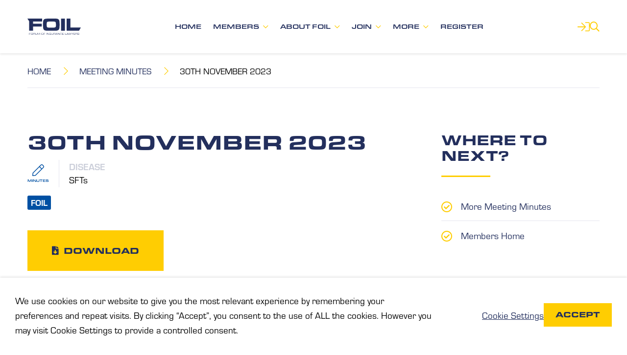

--- FILE ---
content_type: text/html; charset=UTF-8
request_url: https://www.foil.org.uk/meeting-minutes/30th-november-2023-4/
body_size: 117728
content:
<!DOCTYPE html>
<html lang="en-GB">
<head>
    <meta charset="UTF-8" />
    <meta name="viewport" content="width=device-width, initial-scale=1.0"/>
    <link rel="profile" href="https://gmpg.org/xfn/11" />
    <link rel="stylesheet" href="https://use.typekit.net/fgi8qwd.css">
    <meta name='robots' content='index, follow, max-image-preview:large, max-snippet:-1, max-video-preview:-1' />
	<style>img:is([sizes="auto" i], [sizes^="auto," i]) { contain-intrinsic-size: 3000px 1500px }</style>
	
	<!-- This site is optimized with the Yoast SEO plugin v26.4 - https://yoast.com/wordpress/plugins/seo/ -->
	<title>30th November 2023 - Forum of Insurance Lawyers (FOIL)</title>
	<link rel="canonical" href="https://www.foil.org.uk/meeting-minutes/30th-november-2023-4/" />
	<meta property="og:locale" content="en_GB" />
	<meta property="og:type" content="article" />
	<meta property="og:title" content="30th November 2023 - Forum of Insurance Lawyers (FOIL)" />
	<meta property="og:url" content="https://www.foil.org.uk/meeting-minutes/30th-november-2023-4/" />
	<meta property="og:site_name" content="Forum of Insurance Lawyers (FOIL)" />
	<meta property="article:modified_time" content="2024-01-03T11:05:36+00:00" />
	<meta name="twitter:card" content="summary_large_image" />
	<script type="application/ld+json" class="yoast-schema-graph">{"@context":"https://schema.org","@graph":[{"@type":"WebPage","@id":"https://www.foil.org.uk/meeting-minutes/30th-november-2023-4/","url":"https://www.foil.org.uk/meeting-minutes/30th-november-2023-4/","name":"30th November 2023 - Forum of Insurance Lawyers (FOIL)","isPartOf":{"@id":"https://www.foil.org.uk/#website"},"datePublished":"2023-12-21T11:04:31+00:00","dateModified":"2024-01-03T11:05:36+00:00","breadcrumb":{"@id":"https://www.foil.org.uk/meeting-minutes/30th-november-2023-4/#breadcrumb"},"inLanguage":"en-GB","potentialAction":[{"@type":"ReadAction","target":["https://www.foil.org.uk/meeting-minutes/30th-november-2023-4/"]}]},{"@type":"BreadcrumbList","@id":"https://www.foil.org.uk/meeting-minutes/30th-november-2023-4/#breadcrumb","itemListElement":[{"@type":"ListItem","position":1,"name":"Home","item":"https://www.foil.org.uk/"},{"@type":"ListItem","position":2,"name":"30th November 2023"}]},{"@type":"WebSite","@id":"https://www.foil.org.uk/#website","url":"https://www.foil.org.uk/","name":"Forum of Insurance Lawyers (FOIL)","description":"Forum of Insurance Lawyers","potentialAction":[{"@type":"SearchAction","target":{"@type":"EntryPoint","urlTemplate":"https://www.foil.org.uk/?s={search_term_string}"},"query-input":{"@type":"PropertyValueSpecification","valueRequired":true,"valueName":"search_term_string"}}],"inLanguage":"en-GB"}]}</script>
	<!-- / Yoast SEO plugin. -->


<link rel='dns-prefetch' href='//cdnjs.cloudflare.com' />
<link rel='dns-prefetch' href='//www.google.com' />
<link rel='dns-prefetch' href='//fonts.googleapis.com' />
<script type="text/javascript">
/* <![CDATA[ */
window._wpemojiSettings = {"baseUrl":"https:\/\/s.w.org\/images\/core\/emoji\/16.0.1\/72x72\/","ext":".png","svgUrl":"https:\/\/s.w.org\/images\/core\/emoji\/16.0.1\/svg\/","svgExt":".svg","source":{"concatemoji":"https:\/\/www.foil.org.uk\/wp-includes\/js\/wp-emoji-release.min.js?ver=6.8.3"}};
/*! This file is auto-generated */
!function(s,n){var o,i,e;function c(e){try{var t={supportTests:e,timestamp:(new Date).valueOf()};sessionStorage.setItem(o,JSON.stringify(t))}catch(e){}}function p(e,t,n){e.clearRect(0,0,e.canvas.width,e.canvas.height),e.fillText(t,0,0);var t=new Uint32Array(e.getImageData(0,0,e.canvas.width,e.canvas.height).data),a=(e.clearRect(0,0,e.canvas.width,e.canvas.height),e.fillText(n,0,0),new Uint32Array(e.getImageData(0,0,e.canvas.width,e.canvas.height).data));return t.every(function(e,t){return e===a[t]})}function u(e,t){e.clearRect(0,0,e.canvas.width,e.canvas.height),e.fillText(t,0,0);for(var n=e.getImageData(16,16,1,1),a=0;a<n.data.length;a++)if(0!==n.data[a])return!1;return!0}function f(e,t,n,a){switch(t){case"flag":return n(e,"\ud83c\udff3\ufe0f\u200d\u26a7\ufe0f","\ud83c\udff3\ufe0f\u200b\u26a7\ufe0f")?!1:!n(e,"\ud83c\udde8\ud83c\uddf6","\ud83c\udde8\u200b\ud83c\uddf6")&&!n(e,"\ud83c\udff4\udb40\udc67\udb40\udc62\udb40\udc65\udb40\udc6e\udb40\udc67\udb40\udc7f","\ud83c\udff4\u200b\udb40\udc67\u200b\udb40\udc62\u200b\udb40\udc65\u200b\udb40\udc6e\u200b\udb40\udc67\u200b\udb40\udc7f");case"emoji":return!a(e,"\ud83e\udedf")}return!1}function g(e,t,n,a){var r="undefined"!=typeof WorkerGlobalScope&&self instanceof WorkerGlobalScope?new OffscreenCanvas(300,150):s.createElement("canvas"),o=r.getContext("2d",{willReadFrequently:!0}),i=(o.textBaseline="top",o.font="600 32px Arial",{});return e.forEach(function(e){i[e]=t(o,e,n,a)}),i}function t(e){var t=s.createElement("script");t.src=e,t.defer=!0,s.head.appendChild(t)}"undefined"!=typeof Promise&&(o="wpEmojiSettingsSupports",i=["flag","emoji"],n.supports={everything:!0,everythingExceptFlag:!0},e=new Promise(function(e){s.addEventListener("DOMContentLoaded",e,{once:!0})}),new Promise(function(t){var n=function(){try{var e=JSON.parse(sessionStorage.getItem(o));if("object"==typeof e&&"number"==typeof e.timestamp&&(new Date).valueOf()<e.timestamp+604800&&"object"==typeof e.supportTests)return e.supportTests}catch(e){}return null}();if(!n){if("undefined"!=typeof Worker&&"undefined"!=typeof OffscreenCanvas&&"undefined"!=typeof URL&&URL.createObjectURL&&"undefined"!=typeof Blob)try{var e="postMessage("+g.toString()+"("+[JSON.stringify(i),f.toString(),p.toString(),u.toString()].join(",")+"));",a=new Blob([e],{type:"text/javascript"}),r=new Worker(URL.createObjectURL(a),{name:"wpTestEmojiSupports"});return void(r.onmessage=function(e){c(n=e.data),r.terminate(),t(n)})}catch(e){}c(n=g(i,f,p,u))}t(n)}).then(function(e){for(var t in e)n.supports[t]=e[t],n.supports.everything=n.supports.everything&&n.supports[t],"flag"!==t&&(n.supports.everythingExceptFlag=n.supports.everythingExceptFlag&&n.supports[t]);n.supports.everythingExceptFlag=n.supports.everythingExceptFlag&&!n.supports.flag,n.DOMReady=!1,n.readyCallback=function(){n.DOMReady=!0}}).then(function(){return e}).then(function(){var e;n.supports.everything||(n.readyCallback(),(e=n.source||{}).concatemoji?t(e.concatemoji):e.wpemoji&&e.twemoji&&(t(e.twemoji),t(e.wpemoji)))}))}((window,document),window._wpemojiSettings);
/* ]]> */
</script>
<style id='wp-emoji-styles-inline-css' type='text/css'>

	img.wp-smiley, img.emoji {
		display: inline !important;
		border: none !important;
		box-shadow: none !important;
		height: 1em !important;
		width: 1em !important;
		margin: 0 0.07em !important;
		vertical-align: -0.1em !important;
		background: none !important;
		padding: 0 !important;
	}
</style>
<link rel='stylesheet' id='wp-block-library-css' href='https://www.foil.org.uk/wp-includes/css/dist/block-library/style.min.css?ver=6.8.3' type='text/css' media='all' />
<style id='classic-theme-styles-inline-css' type='text/css'>
/*! This file is auto-generated */
.wp-block-button__link{color:#fff;background-color:#32373c;border-radius:9999px;box-shadow:none;text-decoration:none;padding:calc(.667em + 2px) calc(1.333em + 2px);font-size:1.125em}.wp-block-file__button{background:#32373c;color:#fff;text-decoration:none}
</style>
<style id='wppb-edit-profile-style-inline-css' type='text/css'>


</style>
<style id='wppb-login-style-inline-css' type='text/css'>


</style>
<style id='wppb-recover-password-style-inline-css' type='text/css'>


</style>
<style id='wppb-register-style-inline-css' type='text/css'>


</style>
<style id='wppb-user-listing-style-inline-css' type='text/css'>


</style>
<style id='global-styles-inline-css' type='text/css'>
:root{--wp--preset--aspect-ratio--square: 1;--wp--preset--aspect-ratio--4-3: 4/3;--wp--preset--aspect-ratio--3-4: 3/4;--wp--preset--aspect-ratio--3-2: 3/2;--wp--preset--aspect-ratio--2-3: 2/3;--wp--preset--aspect-ratio--16-9: 16/9;--wp--preset--aspect-ratio--9-16: 9/16;--wp--preset--color--black: #000000;--wp--preset--color--cyan-bluish-gray: #abb8c3;--wp--preset--color--white: #ffffff;--wp--preset--color--pale-pink: #f78da7;--wp--preset--color--vivid-red: #cf2e2e;--wp--preset--color--luminous-vivid-orange: #ff6900;--wp--preset--color--luminous-vivid-amber: #fcb900;--wp--preset--color--light-green-cyan: #7bdcb5;--wp--preset--color--vivid-green-cyan: #00d084;--wp--preset--color--pale-cyan-blue: #8ed1fc;--wp--preset--color--vivid-cyan-blue: #0693e3;--wp--preset--color--vivid-purple: #9b51e0;--wp--preset--gradient--vivid-cyan-blue-to-vivid-purple: linear-gradient(135deg,rgba(6,147,227,1) 0%,rgb(155,81,224) 100%);--wp--preset--gradient--light-green-cyan-to-vivid-green-cyan: linear-gradient(135deg,rgb(122,220,180) 0%,rgb(0,208,130) 100%);--wp--preset--gradient--luminous-vivid-amber-to-luminous-vivid-orange: linear-gradient(135deg,rgba(252,185,0,1) 0%,rgba(255,105,0,1) 100%);--wp--preset--gradient--luminous-vivid-orange-to-vivid-red: linear-gradient(135deg,rgba(255,105,0,1) 0%,rgb(207,46,46) 100%);--wp--preset--gradient--very-light-gray-to-cyan-bluish-gray: linear-gradient(135deg,rgb(238,238,238) 0%,rgb(169,184,195) 100%);--wp--preset--gradient--cool-to-warm-spectrum: linear-gradient(135deg,rgb(74,234,220) 0%,rgb(151,120,209) 20%,rgb(207,42,186) 40%,rgb(238,44,130) 60%,rgb(251,105,98) 80%,rgb(254,248,76) 100%);--wp--preset--gradient--blush-light-purple: linear-gradient(135deg,rgb(255,206,236) 0%,rgb(152,150,240) 100%);--wp--preset--gradient--blush-bordeaux: linear-gradient(135deg,rgb(254,205,165) 0%,rgb(254,45,45) 50%,rgb(107,0,62) 100%);--wp--preset--gradient--luminous-dusk: linear-gradient(135deg,rgb(255,203,112) 0%,rgb(199,81,192) 50%,rgb(65,88,208) 100%);--wp--preset--gradient--pale-ocean: linear-gradient(135deg,rgb(255,245,203) 0%,rgb(182,227,212) 50%,rgb(51,167,181) 100%);--wp--preset--gradient--electric-grass: linear-gradient(135deg,rgb(202,248,128) 0%,rgb(113,206,126) 100%);--wp--preset--gradient--midnight: linear-gradient(135deg,rgb(2,3,129) 0%,rgb(40,116,252) 100%);--wp--preset--font-size--small: 13px;--wp--preset--font-size--medium: 20px;--wp--preset--font-size--large: 36px;--wp--preset--font-size--x-large: 42px;--wp--preset--spacing--20: 0.44rem;--wp--preset--spacing--30: 0.67rem;--wp--preset--spacing--40: 1rem;--wp--preset--spacing--50: 1.5rem;--wp--preset--spacing--60: 2.25rem;--wp--preset--spacing--70: 3.38rem;--wp--preset--spacing--80: 5.06rem;--wp--preset--shadow--natural: 6px 6px 9px rgba(0, 0, 0, 0.2);--wp--preset--shadow--deep: 12px 12px 50px rgba(0, 0, 0, 0.4);--wp--preset--shadow--sharp: 6px 6px 0px rgba(0, 0, 0, 0.2);--wp--preset--shadow--outlined: 6px 6px 0px -3px rgba(255, 255, 255, 1), 6px 6px rgba(0, 0, 0, 1);--wp--preset--shadow--crisp: 6px 6px 0px rgba(0, 0, 0, 1);}:where(.is-layout-flex){gap: 0.5em;}:where(.is-layout-grid){gap: 0.5em;}body .is-layout-flex{display: flex;}.is-layout-flex{flex-wrap: wrap;align-items: center;}.is-layout-flex > :is(*, div){margin: 0;}body .is-layout-grid{display: grid;}.is-layout-grid > :is(*, div){margin: 0;}:where(.wp-block-columns.is-layout-flex){gap: 2em;}:where(.wp-block-columns.is-layout-grid){gap: 2em;}:where(.wp-block-post-template.is-layout-flex){gap: 1.25em;}:where(.wp-block-post-template.is-layout-grid){gap: 1.25em;}.has-black-color{color: var(--wp--preset--color--black) !important;}.has-cyan-bluish-gray-color{color: var(--wp--preset--color--cyan-bluish-gray) !important;}.has-white-color{color: var(--wp--preset--color--white) !important;}.has-pale-pink-color{color: var(--wp--preset--color--pale-pink) !important;}.has-vivid-red-color{color: var(--wp--preset--color--vivid-red) !important;}.has-luminous-vivid-orange-color{color: var(--wp--preset--color--luminous-vivid-orange) !important;}.has-luminous-vivid-amber-color{color: var(--wp--preset--color--luminous-vivid-amber) !important;}.has-light-green-cyan-color{color: var(--wp--preset--color--light-green-cyan) !important;}.has-vivid-green-cyan-color{color: var(--wp--preset--color--vivid-green-cyan) !important;}.has-pale-cyan-blue-color{color: var(--wp--preset--color--pale-cyan-blue) !important;}.has-vivid-cyan-blue-color{color: var(--wp--preset--color--vivid-cyan-blue) !important;}.has-vivid-purple-color{color: var(--wp--preset--color--vivid-purple) !important;}.has-black-background-color{background-color: var(--wp--preset--color--black) !important;}.has-cyan-bluish-gray-background-color{background-color: var(--wp--preset--color--cyan-bluish-gray) !important;}.has-white-background-color{background-color: var(--wp--preset--color--white) !important;}.has-pale-pink-background-color{background-color: var(--wp--preset--color--pale-pink) !important;}.has-vivid-red-background-color{background-color: var(--wp--preset--color--vivid-red) !important;}.has-luminous-vivid-orange-background-color{background-color: var(--wp--preset--color--luminous-vivid-orange) !important;}.has-luminous-vivid-amber-background-color{background-color: var(--wp--preset--color--luminous-vivid-amber) !important;}.has-light-green-cyan-background-color{background-color: var(--wp--preset--color--light-green-cyan) !important;}.has-vivid-green-cyan-background-color{background-color: var(--wp--preset--color--vivid-green-cyan) !important;}.has-pale-cyan-blue-background-color{background-color: var(--wp--preset--color--pale-cyan-blue) !important;}.has-vivid-cyan-blue-background-color{background-color: var(--wp--preset--color--vivid-cyan-blue) !important;}.has-vivid-purple-background-color{background-color: var(--wp--preset--color--vivid-purple) !important;}.has-black-border-color{border-color: var(--wp--preset--color--black) !important;}.has-cyan-bluish-gray-border-color{border-color: var(--wp--preset--color--cyan-bluish-gray) !important;}.has-white-border-color{border-color: var(--wp--preset--color--white) !important;}.has-pale-pink-border-color{border-color: var(--wp--preset--color--pale-pink) !important;}.has-vivid-red-border-color{border-color: var(--wp--preset--color--vivid-red) !important;}.has-luminous-vivid-orange-border-color{border-color: var(--wp--preset--color--luminous-vivid-orange) !important;}.has-luminous-vivid-amber-border-color{border-color: var(--wp--preset--color--luminous-vivid-amber) !important;}.has-light-green-cyan-border-color{border-color: var(--wp--preset--color--light-green-cyan) !important;}.has-vivid-green-cyan-border-color{border-color: var(--wp--preset--color--vivid-green-cyan) !important;}.has-pale-cyan-blue-border-color{border-color: var(--wp--preset--color--pale-cyan-blue) !important;}.has-vivid-cyan-blue-border-color{border-color: var(--wp--preset--color--vivid-cyan-blue) !important;}.has-vivid-purple-border-color{border-color: var(--wp--preset--color--vivid-purple) !important;}.has-vivid-cyan-blue-to-vivid-purple-gradient-background{background: var(--wp--preset--gradient--vivid-cyan-blue-to-vivid-purple) !important;}.has-light-green-cyan-to-vivid-green-cyan-gradient-background{background: var(--wp--preset--gradient--light-green-cyan-to-vivid-green-cyan) !important;}.has-luminous-vivid-amber-to-luminous-vivid-orange-gradient-background{background: var(--wp--preset--gradient--luminous-vivid-amber-to-luminous-vivid-orange) !important;}.has-luminous-vivid-orange-to-vivid-red-gradient-background{background: var(--wp--preset--gradient--luminous-vivid-orange-to-vivid-red) !important;}.has-very-light-gray-to-cyan-bluish-gray-gradient-background{background: var(--wp--preset--gradient--very-light-gray-to-cyan-bluish-gray) !important;}.has-cool-to-warm-spectrum-gradient-background{background: var(--wp--preset--gradient--cool-to-warm-spectrum) !important;}.has-blush-light-purple-gradient-background{background: var(--wp--preset--gradient--blush-light-purple) !important;}.has-blush-bordeaux-gradient-background{background: var(--wp--preset--gradient--blush-bordeaux) !important;}.has-luminous-dusk-gradient-background{background: var(--wp--preset--gradient--luminous-dusk) !important;}.has-pale-ocean-gradient-background{background: var(--wp--preset--gradient--pale-ocean) !important;}.has-electric-grass-gradient-background{background: var(--wp--preset--gradient--electric-grass) !important;}.has-midnight-gradient-background{background: var(--wp--preset--gradient--midnight) !important;}.has-small-font-size{font-size: var(--wp--preset--font-size--small) !important;}.has-medium-font-size{font-size: var(--wp--preset--font-size--medium) !important;}.has-large-font-size{font-size: var(--wp--preset--font-size--large) !important;}.has-x-large-font-size{font-size: var(--wp--preset--font-size--x-large) !important;}
:where(.wp-block-post-template.is-layout-flex){gap: 1.25em;}:where(.wp-block-post-template.is-layout-grid){gap: 1.25em;}
:where(.wp-block-columns.is-layout-flex){gap: 2em;}:where(.wp-block-columns.is-layout-grid){gap: 2em;}
:root :where(.wp-block-pullquote){font-size: 1.5em;line-height: 1.6;}
</style>
<link rel='stylesheet' id='search-filter-plugin-styles-css' href='https://www.foil.org.uk/wp-content/plugins/search-filter-pro/public/assets/css/search-filter.min.css?ver=2.5.21' type='text/css' media='all' />
<link rel='stylesheet' id='wppb_pbpl_css-css' href='https://www.foil.org.uk/wp-content/plugins/profile-builder/assets/css/placeholder-labels.css?ver=6.8.3' type='text/css' media='all' />
<link rel='stylesheet' id='font-awesome-css' href='https://www.foil.org.uk/wp-content/themes/foil/css/lib/fontawesome-all.min.css?ver=6.8.3' type='text/css' media='all' />
<link rel='stylesheet' id='google-fonts-css' href='//fonts.googleapis.com/css?family=Source+Sans+Pro%3A400%2C300%2C300italic%2C400italic%2C700%2C700italic&#038;ver=6.8.3' type='text/css' media='all' />
<link rel='stylesheet' id='owl-carousel-css-css' href='https://www.foil.org.uk/wp-content/themes/foil/css/lib/owl.carousel.css?ver=6.8.3' type='text/css' media='all' />
<link rel='stylesheet' id='cobwebmedia-style-css' href='https://www.foil.org.uk/wp-content/themes/foil/style.css?ver=2.1' type='text/css' media='all' />
<link rel='stylesheet' id='dflip-style-css' href='https://www.foil.org.uk/wp-content/plugins/dflip/assets/css/dflip.min.css?ver=2.4.13' type='text/css' media='all' />
<script type="text/javascript" src="https://www.foil.org.uk/wp-includes/js/jquery/jquery.min.js?ver=3.7.1" id="jquery-core-js"></script>
<script type="text/javascript" src="https://www.foil.org.uk/wp-includes/js/jquery/jquery-migrate.min.js?ver=3.4.1" id="jquery-migrate-js"></script>
<script type="text/javascript" id="ajax-login-script-js-extra">
/* <![CDATA[ */
var ajax_login_object = {"ajaxurl":"https:\/\/www.foil.org.uk\/wp-admin\/admin-ajax.php","redirecturl":"https:\/\/www.foil.org.uk","loadingmessage":"Sending user info, please wait..."};
/* ]]> */
</script>
<script type="text/javascript" src="https://www.foil.org.uk/wp-content/themes/foil/js/lib/ajax-login-script.js?ver=6.8.3" id="ajax-login-script-js"></script>
<script type="text/javascript" id="webtoffee-cookie-consent-js-extra">
/* <![CDATA[ */
var _wccConfig = {"_ipData":[],"_assetsURL":"https:\/\/www.foil.org.uk\/wp-content\/plugins\/webtoffee-cookie-consent\/lite\/frontend\/images\/","_publicURL":"https:\/\/www.foil.org.uk","_categories":[{"name":"Necessary","slug":"necessary","isNecessary":true,"ccpaDoNotSell":true,"cookies":[{"cookieID":"wt_consent","domain":"www.foil.org.uk","provider":""},{"cookieID":"rc::a","domain":"google.com","provider":"google.com"},{"cookieID":"wpEmojiSettingsSupports","domain":"foil.org.uk","provider":""},{"cookieID":"rc::c","domain":"google.com","provider":"google.com"},{"cookieID":"ep201","domain":".surveymonkey.com","provider":"wufoo.com"}],"active":true,"defaultConsent":{"gdpr":true,"ccpa":true},"foundNoCookieScript":false},{"name":"Functional","slug":"functional","isNecessary":false,"ccpaDoNotSell":true,"cookies":[{"cookieID":"yt-remote-connected-devices","domain":"youtube.com","provider":"youtube.com"},{"cookieID":"ytidb::LAST_RESULT_ENTRY_KEY","domain":"youtube.com","provider":"youtube.com"},{"cookieID":"yt-remote-device-id","domain":"youtube.com","provider":"youtube.com"},{"cookieID":"yt-remote-session-name","domain":"youtube.com","provider":"youtube.com"},{"cookieID":"yt-remote-fast-check-period","domain":"youtube.com","provider":"youtube.com"},{"cookieID":"yt-remote-session-app","domain":"youtube.com","provider":"youtube.com"},{"cookieID":"yt-remote-cast-available","domain":"youtube.com","provider":"youtube.com"},{"cookieID":"yt-remote-cast-installed","domain":"youtube.com","provider":"youtube.com"},{"cookieID":"ep203","domain":".surveymonkey.com","provider":"widget.surveymonkey.com\/collect\/website\/js"}],"active":true,"defaultConsent":{"gdpr":false,"ccpa":false},"foundNoCookieScript":false},{"name":"Analytics","slug":"analytics","isNecessary":false,"ccpaDoNotSell":true,"cookies":[{"cookieID":"_ga","domain":".foil.org.uk","provider":"google-analytics.com|googletagmanager.com\/gtag\/js"},{"cookieID":"_gid","domain":".foil.org.uk","provider":"google-analytics.com|googletagmanager.com\/gtag\/js"}],"active":true,"defaultConsent":{"gdpr":false,"ccpa":false},"foundNoCookieScript":false},{"name":"Performance","slug":"performance","isNecessary":false,"ccpaDoNotSell":true,"cookies":[{"cookieID":"_gat","domain":".foil.org.uk","provider":"google-analytics.com|googletagmanager.com\/gtag\/js"}],"active":true,"defaultConsent":{"gdpr":false,"ccpa":false},"foundNoCookieScript":false},{"name":"Advertisement","slug":"advertisement","isNecessary":false,"ccpaDoNotSell":true,"cookies":[{"cookieID":"YSC","domain":".youtube.com","provider":"youtube.com"},{"cookieID":"VISITOR_INFO1_LIVE","domain":".youtube.com","provider":"youtube.com"},{"cookieID":"VISITOR_PRIVACY_METADATA","domain":".youtube.com","provider":"youtube.com"},{"cookieID":"yt.innertube::nextId","domain":"youtube.com","provider":"youtube.com"},{"cookieID":"yt.innertube::requests","domain":"youtube.com","provider":"youtube.com"},{"cookieID":"__Secure-YNID","domain":".youtube.com","provider":"youtube.com"}],"active":true,"defaultConsent":{"gdpr":false,"ccpa":false},"foundNoCookieScript":false},{"name":"Others","slug":"others","isNecessary":false,"ccpaDoNotSell":true,"cookies":[{"cookieID":"__Secure-ROLLOUT_TOKEN","domain":".youtube.com","provider":""},{"cookieID":"smcx_263583351_last_shown_at","domain":"www.foil.org.uk","provider":""},{"cookieID":"CX_263583351","domain":".surveymonkey.com","provider":""},{"cookieID":"auth","domain":".surveymonkey.com","provider":""},{"cookieID":"sm_rec","domain":".surveymonkey.com","provider":""},{"cookieID":"_splunk_rum_sid","domain":"www.surveymonkey.com","provider":""},{"cookieID":"sm_dc","domain":".surveymonkey.com","provider":""},{"cookieID":"smcx_263583519_last_shown_at","domain":"www.foil.org.uk","provider":""},{"cookieID":"__Secure-YEC","domain":".youtube.com","provider":""}],"active":true,"defaultConsent":{"gdpr":false,"ccpa":false},"foundNoCookieScript":false}],"_activeLaw":"gdpr","_rootDomain":"","_block":"1","_showBanner":"1","_bannerConfig":{"GDPR":{"settings":{"type":"banner","position":"bottom","applicableLaw":"gdpr","preferenceCenter":"center","selectedRegion":"ALL","consentExpiry":365,"shortcodes":[{"key":"wcc_readmore","content":"<a href=\"#\" class=\"wcc-policy\" aria-label=\"Cookie Policy\" target=\"_blank\" rel=\"noopener\" data-tag=\"readmore-button\">Cookie Policy<\/a>","tag":"readmore-button","status":false,"attributes":{"rel":"nofollow","target":"_blank"}},{"key":"wcc_show_desc","content":"<button class=\"wcc-show-desc-btn\" data-tag=\"show-desc-button\" aria-label=\"Show more\">Show more<\/button>","tag":"show-desc-button","status":true,"attributes":[]},{"key":"wcc_hide_desc","content":"<button class=\"wcc-show-desc-btn\" data-tag=\"hide-desc-button\" aria-label=\"Show less\">Show less<\/button>","tag":"hide-desc-button","status":true,"attributes":[]},{"key":"wcc_category_toggle_label","content":"[wcc_{{status}}_category_label] [wcc_preference_{{category_slug}}_title]","tag":"","status":true,"attributes":[]},{"key":"wcc_enable_category_label","content":"Enable","tag":"","status":true,"attributes":[]},{"key":"wcc_disable_category_label","content":"Disable","tag":"","status":true,"attributes":[]},{"key":"wcc_video_placeholder","content":"<div class=\"video-placeholder-normal\" data-tag=\"video-placeholder\" id=\"[UNIQUEID]\"><p class=\"video-placeholder-text-normal\" data-tag=\"placeholder-title\">Please accept {category} cookies to access this content<\/p><\/div>","tag":"","status":true,"attributes":[]},{"key":"wcc_enable_optout_label","content":"Enable","tag":"","status":true,"attributes":[]},{"key":"wcc_disable_optout_label","content":"Disable","tag":"","status":true,"attributes":[]},{"key":"wcc_optout_toggle_label","content":"[wcc_{{status}}_optout_label] [wcc_optout_option_title]","tag":"","status":true,"attributes":[]},{"key":"wcc_optout_option_title","content":"Do Not Sell or Share My Personal Information","tag":"","status":true,"attributes":[]},{"key":"wcc_optout_close_label","content":"Close","tag":"","status":true,"attributes":[]}],"bannerEnabled":true},"behaviours":{"reloadBannerOnAccept":false,"loadAnalyticsByDefault":false,"animations":{"onLoad":"animate","onHide":"sticky"}},"config":{"revisitConsent":{"status":false,"tag":"revisit-consent","position":"bottom-left","meta":{"url":"#"},"styles":[],"elements":{"title":{"type":"text","tag":"revisit-consent-title","status":true,"styles":{"color":"#0056a7"}}}},"preferenceCenter":{"toggle":{"status":true,"tag":"detail-category-toggle","type":"toggle","states":{"active":{"styles":{"background-color":"#000000"}},"inactive":{"styles":{"background-color":"#D0D5D2"}}}},"poweredBy":{"status":false,"tag":"detail-powered-by","styles":{"background-color":"#EDEDED","color":"#293C5B"}}},"categoryPreview":{"status":false,"toggle":{"status":true,"tag":"detail-category-preview-toggle","type":"toggle","states":{"active":{"styles":{"background-color":"#000000"}},"inactive":{"styles":{"background-color":"#D0D5D2"}}}}},"videoPlaceholder":{"status":true,"styles":{"background-color":"#000000","border-color":"#000000","color":"#ffffff"}},"readMore":{"status":false,"tag":"readmore-button","type":"link","meta":{"noFollow":true,"newTab":true},"styles":{"color":"#000000","background-color":"transparent","border-color":"transparent"}},"auditTable":{"status":true},"optOption":{"status":true,"toggle":{"status":true,"tag":"optout-option-toggle","type":"toggle","states":{"active":{"styles":{"background-color":"#000000"}},"inactive":{"styles":{"background-color":"#FFFFFF"}}}},"gpcOption":false}}}},"_version":"3.4.6","_logConsent":"1","_tags":[{"tag":"accept-button","styles":{"color":"#232f5d","background-color":"#ffcd02","border-color":"TRANSPARENT"}},{"tag":"reject-button","styles":{"color":"#000000","background-color":"transparent","border-color":"#000000"}},{"tag":"settings-button","styles":{"color":"#232f5d","background-color":"transparent","border-color":"TRANSPARENT"}},{"tag":"readmore-button","styles":{"color":"#000000","background-color":"transparent","border-color":"transparent"}},{"tag":"donotsell-button","styles":{"color":"#1863dc","background-color":"transparent","border-color":"transparent"}},{"tag":"accept-button","styles":{"color":"#232f5d","background-color":"#ffcd02","border-color":"TRANSPARENT"}},{"tag":"revisit-consent","styles":[]}],"_rtl":"","_lawSelected":["GDPR"],"_restApiUrl":"https:\/\/directory.cookieyes.com\/api\/v1\/ip","_renewConsent":"","_restrictToCA":"","_customEvents":"","_ccpaAllowedRegions":[],"_gdprAllowedRegions":[],"_closeButtonAction":"reject","_ssl":"1","_providersToBlock":[{"re":"youtube.com","categories":["functional","advertisement"]},{"re":"widget.surveymonkey.com\/collect\/website\/js","categories":["functional"]}]};
var _wccStyles = {"css":{"GDPR":".wcc-overlay{background: #000000; opacity: 0.4; position: fixed; top: 0; left: 0; width: 100%; height: 100%; z-index: 99999999;}.wcc-hide{display: none;}.wcc-btn-revisit-wrapper{display: flex; padding: 6px; border-radius: 8px; opacity: 0px; background-color:#ffffff; box-shadow: 0px 3px 10px 0px #798da04d;  align-items: center; justify-content: center; position: fixed; z-index: 999999; cursor: pointer;}.wcc-revisit-bottom-left{bottom: 15px; left: 15px;}.wcc-revisit-bottom-right{bottom: 15px; right: 15px;}.wcc-btn-revisit-wrapper .wcc-btn-revisit{display: flex; align-items: center; justify-content: center; background: none; border: none; cursor: pointer; position: relative; margin: 0; padding: 0;}.wcc-btn-revisit-wrapper .wcc-btn-revisit img{max-width: fit-content; margin: 0; } .wcc-btn-revisit-wrapper .wcc-revisit-help-text{font-size:14px; margin-left:4px; display:none;}.wcc-btn-revisit-wrapper:hover .wcc-revisit-help-text, .wcc-btn-revisit-wrapper:focus-within .wcc-revisit-help-text { display: block;}.wcc-revisit-hide{display: none;}.wcc-preference-btn:hover{cursor:pointer; text-decoration:underline;}.wcc-cookie-audit-table { font-family: inherit; border-collapse: collapse; width: 100%;} .wcc-cookie-audit-table th, .wcc-cookie-audit-table td {text-align: left; padding: 10px; font-size: 12px; color: #000000; word-break: normal; background-color: #d9dfe7; border: 1px solid #cbced6;} .wcc-cookie-audit-table tr:nth-child(2n + 1) td { background: #f1f5fa; }.wcc-consent-container{position: fixed; width: 100%; box-sizing: border-box; z-index: 9999999;}.wcc-consent-container .wcc-consent-bar{background: #ffffff; border: 1px solid; padding: 16.5px 24px; box-shadow: 0 -1px 10px 0 #acabab4d;}.wcc-banner-bottom{bottom: 0; left: 0;}.wcc-banner-top{top: 0; left: 0;}.wcc-custom-brand-logo-wrapper .wcc-custom-brand-logo{width: 100px; height: auto; margin: 0 0 12px 0;}.wcc-notice .wcc-title{color: #212121; font-weight: 700; font-size: 18px; line-height: 24px; margin: 0 0 12px 0;}.wcc-notice-group{display: flex; justify-content: space-between; align-items: center; font-size: 14px; line-height: 24px; font-weight: 400;}.wcc-notice-des *,.wcc-preference-content-wrapper *,.wcc-accordion-header-des *,.wcc-gpc-wrapper .wcc-gpc-desc *{font-size: 14px;}.wcc-notice-des{color: #212121; font-size: 14px; line-height: 24px; font-weight: 400;}.wcc-notice-des img{height: 25px; width: 25px;}.wcc-consent-bar .wcc-notice-des p,.wcc-gpc-wrapper .wcc-gpc-desc p,.wcc-preference-body-wrapper .wcc-preference-content-wrapper p,.wcc-accordion-header-wrapper .wcc-accordion-header-des p,.wcc-cookie-des-table li div:last-child p{color: inherit; margin-top: 0;}.wcc-notice-des P:last-child,.wcc-preference-content-wrapper p:last-child,.wcc-cookie-des-table li div:last-child p:last-child,.wcc-gpc-wrapper .wcc-gpc-desc p:last-child{margin-bottom: 0;}.wcc-notice-des a.wcc-policy,.wcc-notice-des button.wcc-policy{font-size: 14px; color: #1863dc; white-space: nowrap; cursor: pointer; background: transparent; border: 1px solid; text-decoration: underline;}.wcc-notice-des button.wcc-policy{padding: 0;}.wcc-notice-des a.wcc-policy:focus-visible,.wcc-notice-des button.wcc-policy:focus-visible,.wcc-preference-content-wrapper .wcc-show-desc-btn:focus-visible,.wcc-accordion-header .wcc-accordion-btn:focus-visible,.wcc-preference-header .wcc-btn-close:focus-visible,.wcc-switch input[type=\"checkbox\"]:focus-visible,.wcc-footer-wrapper a:focus-visible,.wcc-btn:focus-visible{outline: 2px solid #1863dc; outline-offset: 2px;}.wcc-btn:focus:not(:focus-visible),.wcc-accordion-header .wcc-accordion-btn:focus:not(:focus-visible),.wcc-preference-content-wrapper .wcc-show-desc-btn:focus:not(:focus-visible),.wcc-btn-revisit-wrapper .wcc-btn-revisit:focus:not(:focus-visible),.wcc-preference-header .wcc-btn-close:focus:not(:focus-visible),.wcc-consent-bar .wcc-banner-btn-close:focus:not(:focus-visible){outline: 0;}button.wcc-show-desc-btn:not(:hover):not(:active){color: #1863dc; background: transparent;}button.wcc-accordion-btn:not(:hover):not(:active),button.wcc-banner-btn-close:not(:hover):not(:active),button.wcc-btn-close:not(:hover):not(:active),button.wcc-btn-revisit:not(:hover):not(:active){background: transparent;}.wcc-consent-bar button:hover,.wcc-modal.wcc-modal-open button:hover,.wcc-consent-bar button:focus,.wcc-modal.wcc-modal-open button:focus{text-decoration: none;}.wcc-notice-btn-wrapper{display: flex; justify-content: center; align-items: center; margin-left: 15px;}.wcc-notice-btn-wrapper .wcc-btn{text-shadow: none; box-shadow: none;}.wcc-btn{font-size: 14px; font-family: inherit; line-height: 24px; padding: 8px 27px; font-weight: 500; margin: 0 8px 0 0; border-radius: 2px; white-space: nowrap; cursor: pointer; text-align: center; text-transform: none; min-height: 0;}.wcc-btn:hover{opacity: 0.8;}.wcc-btn-customize{color: #1863dc; background: transparent; border: 2px solid #1863dc;}.wcc-btn-reject{color: #1863dc; background: transparent; border: 2px solid #1863dc;}.wcc-btn-accept{background: #1863dc; color: #ffffff; border: 2px solid #1863dc;}.wcc-btn:last-child{margin-right: 0;}@media (max-width: 768px){.wcc-notice-group{display: block;}.wcc-notice-btn-wrapper{margin-left: 0;}.wcc-notice-btn-wrapper .wcc-btn{flex: auto; max-width: 100%; margin-top: 10px; white-space: unset;}}@media (max-width: 576px){.wcc-notice-btn-wrapper{flex-direction: column;}.wcc-custom-brand-logo-wrapper, .wcc-notice .wcc-title, .wcc-notice-des, .wcc-notice-btn-wrapper{padding: 0 28px;}.wcc-consent-container .wcc-consent-bar{padding: 16.5px 0;}.wcc-notice-des{max-height: 40vh; overflow-y: scroll;}.wcc-notice-btn-wrapper .wcc-btn{width: 100%; padding: 8px; margin-right: 0;}.wcc-notice-btn-wrapper .wcc-btn-accept{order: 1;}.wcc-notice-btn-wrapper .wcc-btn-reject{order: 3;}.wcc-notice-btn-wrapper .wcc-btn-customize{order: 2;}}@media (max-width: 425px){.wcc-custom-brand-logo-wrapper, .wcc-notice .wcc-title, .wcc-notice-des, .wcc-notice-btn-wrapper{padding: 0 24px;}.wcc-notice-btn-wrapper{flex-direction: column;}.wcc-btn{width: 100%; margin: 10px 0 0 0;}.wcc-notice-btn-wrapper .wcc-btn-customize{order: 2;}.wcc-notice-btn-wrapper .wcc-btn-reject{order: 3;}.wcc-notice-btn-wrapper .wcc-btn-accept{order: 1; margin-top: 16px;}}@media (max-width: 352px){.wcc-notice .wcc-title{font-size: 16px;}.wcc-notice-des *{font-size: 12px;}.wcc-notice-des, .wcc-btn{font-size: 12px;}}.wcc-modal.wcc-modal-open{display: flex; visibility: visible; -webkit-transform: translate(-50%, -50%); -moz-transform: translate(-50%, -50%); -ms-transform: translate(-50%, -50%); -o-transform: translate(-50%, -50%); transform: translate(-50%, -50%); top: 50%; left: 50%; transition: all 1s ease;}.wcc-modal{box-shadow: 0 32px 68px rgba(0, 0, 0, 0.3); margin: 0 auto; position: fixed; max-width: 100%; background: #ffffff; top: 50%; box-sizing: border-box; border-radius: 6px; z-index: 999999999; color: #212121; -webkit-transform: translate(-50%, 100%); -moz-transform: translate(-50%, 100%); -ms-transform: translate(-50%, 100%); -o-transform: translate(-50%, 100%); transform: translate(-50%, 100%); visibility: hidden; transition: all 0s ease;}.wcc-preference-center{max-height: 79vh; overflow: hidden; width: 845px; overflow: hidden; flex: 1 1 0; display: flex; flex-direction: column; border-radius: 6px;}.wcc-preference-header{display: flex; align-items: center; justify-content: space-between; padding: 22px 24px; border-bottom: 1px solid;}.wcc-preference-header .wcc-preference-title{font-size: 18px; font-weight: 700; line-height: 24px;}.wcc-google-privacy-url a {text-decoration:none;color: #1863dc;cursor:pointer;} .wcc-preference-header .wcc-btn-close{margin: 0; cursor: pointer; vertical-align: middle; padding: 0; background: none; border: none; width: auto; height: auto; min-height: 0; line-height: 0; text-shadow: none; box-shadow: none;}.wcc-preference-header .wcc-btn-close img{margin: 0; height: 10px; width: 10px;}.wcc-preference-body-wrapper{padding: 0 24px; flex: 1; overflow: auto; box-sizing: border-box;}.wcc-preference-content-wrapper,.wcc-gpc-wrapper .wcc-gpc-desc,.wcc-google-privacy-policy{font-size: 14px; line-height: 24px; font-weight: 400; padding: 12px 0;}.wcc-preference-content-wrapper{border-bottom: 1px solid;}.wcc-preference-content-wrapper img{height: 25px; width: 25px;}.wcc-preference-content-wrapper .wcc-show-desc-btn{font-size: 14px; font-family: inherit; color: #1863dc; text-decoration: none; line-height: 24px; padding: 0; margin: 0; white-space: nowrap; cursor: pointer; background: transparent; border-color: transparent; text-transform: none; min-height: 0; text-shadow: none; box-shadow: none;}.wcc-accordion-wrapper{margin-bottom: 10px;}.wcc-accordion{border-bottom: 1px solid;}.wcc-accordion:last-child{border-bottom: none;}.wcc-accordion .wcc-accordion-item{display: flex; margin-top: 10px;}.wcc-accordion .wcc-accordion-body{display: none;}.wcc-accordion.wcc-accordion-active .wcc-accordion-body{display: block; padding: 0 22px; margin-bottom: 16px;}.wcc-accordion-header-wrapper{cursor: pointer; width: 100%;}.wcc-accordion-item .wcc-accordion-header{display: flex; justify-content: space-between; align-items: center;}.wcc-accordion-header .wcc-accordion-btn{font-size: 16px; font-family: inherit; color: #212121; line-height: 24px; background: none; border: none; font-weight: 700; padding: 0; margin: 0; cursor: pointer; text-transform: none; min-height: 0; text-shadow: none; box-shadow: none;}.wcc-accordion-header .wcc-always-active{color: #008000; font-weight: 600; line-height: 24px; font-size: 14px;}.wcc-accordion-header-des{font-size: 14px; line-height: 24px; margin: 10px 0 16px 0;}.wcc-accordion-chevron{margin-right: 22px; position: relative; cursor: pointer;}.wcc-accordion-chevron-hide{display: none;}.wcc-accordion .wcc-accordion-chevron i::before{content: \"\"; position: absolute; border-right: 1.4px solid; border-bottom: 1.4px solid; border-color: inherit; height: 6px; width: 6px; -webkit-transform: rotate(-45deg); -moz-transform: rotate(-45deg); -ms-transform: rotate(-45deg); -o-transform: rotate(-45deg); transform: rotate(-45deg); transition: all 0.2s ease-in-out; top: 8px;}.wcc-accordion.wcc-accordion-active .wcc-accordion-chevron i::before{-webkit-transform: rotate(45deg); -moz-transform: rotate(45deg); -ms-transform: rotate(45deg); -o-transform: rotate(45deg); transform: rotate(45deg);}.wcc-audit-table{background: #f4f4f4; border-radius: 6px;}.wcc-audit-table .wcc-empty-cookies-text{color: inherit; font-size: 12px; line-height: 24px; margin: 0; padding: 10px;}.wcc-audit-table .wcc-cookie-des-table{font-size: 12px; line-height: 24px; font-weight: normal; padding: 15px 10px; border-bottom: 1px solid; border-bottom-color: inherit; margin: 0;}.wcc-audit-table .wcc-cookie-des-table:last-child{border-bottom: none;}.wcc-audit-table .wcc-cookie-des-table li{list-style-type: none; display: flex; padding: 3px 0;}.wcc-audit-table .wcc-cookie-des-table li:first-child{padding-top: 0;}.wcc-cookie-des-table li div:first-child{width: 100px; font-weight: 600; word-break: break-word; word-wrap: break-word;}.wcc-cookie-des-table li div:last-child{flex: 1; word-break: break-word; word-wrap: break-word; margin-left: 8px;}.wcc-footer-shadow{display: block; width: 100%; height: 40px; background: linear-gradient(180deg, rgba(255, 255, 255, 0) 0%, #ffffff 100%); position: absolute; bottom: calc(100% - 1px);}.wcc-footer-wrapper{position: relative;}.wcc-prefrence-btn-wrapper{display: flex; flex-wrap: wrap; align-items: center; justify-content: center; padding: 22px 24px; border-top: 1px solid;}.wcc-prefrence-btn-wrapper .wcc-btn{flex: auto; max-width: 100%; text-shadow: none; box-shadow: none;}.wcc-btn-preferences{color: #1863dc; background: transparent; border: 2px solid #1863dc;}.wcc-preference-header,.wcc-preference-body-wrapper,.wcc-preference-content-wrapper,.wcc-accordion-wrapper,.wcc-accordion,.wcc-accordion-wrapper,.wcc-footer-wrapper,.wcc-prefrence-btn-wrapper{border-color: inherit;}@media (max-width: 845px){.wcc-modal{max-width: calc(100% - 16px);}}@media (max-width: 576px){.wcc-modal{max-width: 100%;}.wcc-preference-center{max-height: 100vh;}.wcc-prefrence-btn-wrapper{flex-direction: column;}.wcc-accordion.wcc-accordion-active .wcc-accordion-body{padding-right: 0;}.wcc-prefrence-btn-wrapper .wcc-btn{width: 100%; margin: 10px 0 0 0;}.wcc-prefrence-btn-wrapper .wcc-btn-reject{order: 3;}.wcc-prefrence-btn-wrapper .wcc-btn-accept{order: 1; margin-top: 0;}.wcc-prefrence-btn-wrapper .wcc-btn-preferences{order: 2;}}@media (max-width: 425px){.wcc-accordion-chevron{margin-right: 15px;}.wcc-notice-btn-wrapper{margin-top: 0;}.wcc-accordion.wcc-accordion-active .wcc-accordion-body{padding: 0 15px;}}@media (max-width: 352px){.wcc-preference-header .wcc-preference-title{font-size: 16px;}.wcc-preference-header{padding: 16px 24px;}.wcc-preference-content-wrapper *, .wcc-accordion-header-des *{font-size: 12px;}.wcc-preference-content-wrapper, .wcc-preference-content-wrapper .wcc-show-more, .wcc-accordion-header .wcc-always-active, .wcc-accordion-header-des, .wcc-preference-content-wrapper .wcc-show-desc-btn, .wcc-notice-des a.wcc-policy{font-size: 12px;}.wcc-accordion-header .wcc-accordion-btn{font-size: 14px;}}.wcc-switch{display: flex;}.wcc-switch input[type=\"checkbox\"]{position: relative; width: 44px; height: 24px; margin: 0; background: #d0d5d2; -webkit-appearance: none; border-radius: 50px; cursor: pointer; outline: 0; border: none; top: 0;}.wcc-switch input[type=\"checkbox\"]:checked{background: #1863dc;}.wcc-switch input[type=\"checkbox\"]:before{position: absolute; content: \"\"; height: 20px; width: 20px; left: 2px; bottom: 2px; border-radius: 50%; background-color: white; -webkit-transition: 0.4s; transition: 0.4s; margin: 0;}.wcc-switch input[type=\"checkbox\"]:after{display: none;}.wcc-switch input[type=\"checkbox\"]:checked:before{-webkit-transform: translateX(20px); -ms-transform: translateX(20px); transform: translateX(20px);}@media (max-width: 425px){.wcc-switch input[type=\"checkbox\"]{width: 38px; height: 21px;}.wcc-switch input[type=\"checkbox\"]:before{height: 17px; width: 17px;}.wcc-switch input[type=\"checkbox\"]:checked:before{-webkit-transform: translateX(17px); -ms-transform: translateX(17px); transform: translateX(17px);}}.wcc-consent-bar .wcc-banner-btn-close{position: absolute; right: 14px; top: 14px; background: none; border: none; cursor: pointer; padding: 0; margin: 0; min-height: 0; line-height: 0; height: auto; width: auto; text-shadow: none; box-shadow: none;}.wcc-consent-bar .wcc-banner-btn-close img{height: 10px; width: 10px; margin: 0;}.wcc-notice-btn-wrapper .wcc-btn-do-not-sell{font-size: 14px; line-height: 24px; padding: 6px 0; margin: 0; font-weight: 500; background: none; border-radius: 2px; border: none; white-space: nowrap; cursor: pointer; text-align: left; color: #1863dc; background: transparent; border-color: transparent; box-shadow: none; text-shadow: none;}.wcc-consent-bar .wcc-banner-btn-close:focus-visible,.wcc-notice-btn-wrapper .wcc-btn-do-not-sell:focus-visible,.wcc-opt-out-btn-wrapper .wcc-btn:focus-visible,.wcc-opt-out-checkbox-wrapper input[type=\"checkbox\"].wcc-opt-out-checkbox:focus-visible{outline: 2px solid #1863dc; outline-offset: 2px;}@media (max-width: 768px){.wcc-notice-btn-wrapper{margin-left: 0; margin-top: 10px; justify-content: left;}.wcc-notice-btn-wrapper .wcc-btn-do-not-sell{padding: 0;}}@media (max-width: 352px){.wcc-notice-btn-wrapper .wcc-btn-do-not-sell, .wcc-notice-des a.wcc-policy{font-size: 12px;}}.wcc-opt-out-wrapper{padding: 12px 0;}.wcc-opt-out-wrapper .wcc-opt-out-checkbox-wrapper{display: flex; align-items: center;}.wcc-opt-out-checkbox-wrapper .wcc-opt-out-checkbox-label{font-size: 16px; font-weight: 700; line-height: 24px; margin: 0 0 0 12px; cursor: pointer;}.wcc-opt-out-checkbox-wrapper input[type=\"checkbox\"].wcc-opt-out-checkbox{background-color: #ffffff; border: 1px solid black; width: 20px; height: 18.5px; margin: 0; -webkit-appearance: none; position: relative; display: flex; align-items: center; justify-content: center; border-radius: 2px; cursor: pointer;}.wcc-opt-out-checkbox-wrapper input[type=\"checkbox\"].wcc-opt-out-checkbox:checked{background-color: #1863dc; border: none;}.wcc-opt-out-checkbox-wrapper input[type=\"checkbox\"].wcc-opt-out-checkbox:checked::after{left: 6px; bottom: 4px; width: 7px; height: 13px; border: solid #ffffff; border-width: 0 3px 3px 0; border-radius: 2px; -webkit-transform: rotate(45deg); -ms-transform: rotate(45deg); transform: rotate(45deg); content: \"\"; position: absolute; box-sizing: border-box;}.wcc-opt-out-checkbox-wrapper.wcc-disabled .wcc-opt-out-checkbox-label,.wcc-opt-out-checkbox-wrapper.wcc-disabled input[type=\"checkbox\"].wcc-opt-out-checkbox{cursor: no-drop;}.wcc-gpc-wrapper{margin: 0 0 0 32px;}.wcc-footer-wrapper .wcc-opt-out-btn-wrapper{display: flex; flex-wrap: wrap; align-items: center; justify-content: center; padding: 22px 24px;}.wcc-opt-out-btn-wrapper .wcc-btn{flex: auto; max-width: 100%; text-shadow: none; box-shadow: none;}.wcc-opt-out-btn-wrapper .wcc-btn-cancel{border: 1px solid #dedfe0; background: transparent; color: #858585;}.wcc-opt-out-btn-wrapper .wcc-btn-confirm{background: #1863dc; color: #ffffff; border: 1px solid #1863dc;}@media (max-width: 352px){.wcc-opt-out-checkbox-wrapper .wcc-opt-out-checkbox-label{font-size: 14px;}.wcc-gpc-wrapper .wcc-gpc-desc, .wcc-gpc-wrapper .wcc-gpc-desc *{font-size: 12px;}.wcc-opt-out-checkbox-wrapper input[type=\"checkbox\"].wcc-opt-out-checkbox{width: 16px; height: 16px;}.wcc-opt-out-checkbox-wrapper input[type=\"checkbox\"].wcc-opt-out-checkbox:checked::after{left: 5px; bottom: 4px; width: 3px; height: 9px;}.wcc-gpc-wrapper{margin: 0 0 0 28px;}}.video-placeholder-youtube{background-size: 100% 100%; background-position: center; background-repeat: no-repeat; background-color: #b2b0b059; position: relative; display: flex; align-items: center; justify-content: center; max-width: 100%;}.video-placeholder-text-youtube{text-align: center; align-items: center; padding: 10px 16px; background-color: #000000cc; color: #ffffff; border: 1px solid; border-radius: 2px; cursor: pointer;}.video-placeholder-text-youtube:hover{text-decoration:underline;}.video-placeholder-normal{background-image: url(\"\/wp-content\/plugins\/webtoffee-cookie-consent\/lite\/frontend\/images\/placeholder.svg\"); background-size: 80px; background-position: center; background-repeat: no-repeat; background-color: #b2b0b059; position: relative; display: flex; align-items: flex-end; justify-content: center; max-width: 100%;}.video-placeholder-text-normal{align-items: center; padding: 10px 16px; text-align: center; border: 1px solid; border-radius: 2px; cursor: pointer;}.wcc-rtl{direction: rtl; text-align: right;}.wcc-rtl .wcc-banner-btn-close{left: 9px; right: auto;}.wcc-rtl .wcc-notice-btn-wrapper .wcc-btn:last-child{margin-right: 8px;}.wcc-rtl .wcc-notice-btn-wrapper .wcc-btn:first-child{margin-right: 0;}.wcc-rtl .wcc-notice-btn-wrapper{margin-left: 0; margin-right: 15px;}.wcc-rtl .wcc-prefrence-btn-wrapper .wcc-btn{margin-right: 8px;}.wcc-rtl .wcc-prefrence-btn-wrapper .wcc-btn:first-child{margin-right: 0;}.wcc-rtl .wcc-accordion .wcc-accordion-chevron i::before{border: none; border-left: 1.4px solid; border-top: 1.4px solid; left: 12px;}.wcc-rtl .wcc-accordion.wcc-accordion-active .wcc-accordion-chevron i::before{-webkit-transform: rotate(-135deg); -moz-transform: rotate(-135deg); -ms-transform: rotate(-135deg); -o-transform: rotate(-135deg); transform: rotate(-135deg);}@media (max-width: 768px){.wcc-rtl .wcc-notice-btn-wrapper{margin-right: 0;}}@media (max-width: 576px){.wcc-rtl .wcc-notice-btn-wrapper .wcc-btn:last-child{margin-right: 0;}.wcc-rtl .wcc-prefrence-btn-wrapper .wcc-btn{margin-right: 0;}.wcc-rtl .wcc-accordion.wcc-accordion-active .wcc-accordion-body{padding: 0 22px 0 0;}}@media (max-width: 425px){.wcc-rtl .wcc-accordion.wcc-accordion-active .wcc-accordion-body{padding: 0 15px 0 0;}}@media (max-width: 440px){.wcc-consent-bar .wcc-banner-btn-close,.wcc-preference-header .wcc-btn-close{padding: 17px;}.wcc-consent-bar .wcc-banner-btn-close {right: 2px; top: 6px; } .wcc-preference-header{padding: 12px 0 12px 24px;}} @media (min-width: 768px) and (max-width: 1024px) {.wcc-consent-bar .wcc-banner-btn-close,.wcc-preference-header .wcc-btn-close{padding: 17px;}.wcc-consent-bar .wcc-banner-btn-close {right: 2px; top: 6px; } .wcc-preference-header{padding: 12px 0 12px 24px;}}.wcc-rtl .wcc-opt-out-btn-wrapper .wcc-btn{margin-right: 12px;}.wcc-rtl .wcc-opt-out-btn-wrapper .wcc-btn:first-child{margin-right: 0;}.wcc-rtl .wcc-opt-out-checkbox-wrapper .wcc-opt-out-checkbox-label{margin: 0 12px 0 0;}@media (max-height: 480px) {.wcc-consent-container {max-height: 100vh; overflow-y: scroll;} .wcc-notice-des { max-height: unset; overflow-y: unset; } .wcc-preference-center { height: 100vh; overflow: auto; } .wcc-preference-center .wcc-preference-body-wrapper { overflow: unset; } }"}};
var _wccApi = {"base":"https:\/\/www.foil.org.uk\/wp-json\/wcc\/v1\/","nonce":"97d425b256"};
var _wccGCMConfig = {"_mode":"advanced","_urlPassthrough":"","_debugMode":"","_redactData":"","_regions":[],"_wccBypass":"","wait_for_update":"500","_isGTMTemplate":""};
/* ]]> */
</script>
<script type="text/javascript" src="https://www.foil.org.uk/wp-content/plugins/webtoffee-cookie-consent/lite/frontend/js/script.min.js?ver=3.4.6" id="webtoffee-cookie-consent-js"></script>
<script type="text/javascript" src="https://www.foil.org.uk/wp-content/plugins/webtoffee-cookie-consent/lite/frontend/js/gcm.min.js?ver=3.4.6" id="webtoffee-cookie-consent-gcm-js"></script>
<script type="text/javascript" id="search-filter-plugin-build-js-extra">
/* <![CDATA[ */
var SF_LDATA = {"ajax_url":"https:\/\/www.foil.org.uk\/wp-admin\/admin-ajax.php","home_url":"https:\/\/www.foil.org.uk\/","extensions":[]};
/* ]]> */
</script>
<script type="text/javascript" src="https://www.foil.org.uk/wp-content/plugins/search-filter-pro/public/assets/js/search-filter-build.min.js?ver=2.5.21" id="search-filter-plugin-build-js"></script>
<script type="text/javascript" src="https://www.foil.org.uk/wp-content/plugins/search-filter-pro/public/assets/js/chosen.jquery.min.js?ver=2.5.21" id="search-filter-plugin-chosen-js"></script>
<script type="text/javascript" src="https://www.foil.org.uk/wp-content/plugins/profile-builder/assets/js/placeholder-labels.js?ver=6.8.3" id="wppb_pbpl_init-js"></script>
<script type="text/javascript" src="https://www.foil.org.uk/wp-content/themes/foil/js/lib/modernizr.js?ver=6.8.3" id="modernizr-js"></script>
<script type="text/javascript" src="https://cdnjs.cloudflare.com/ajax/libs/gsap/3.12.2/gsap.min.js" id="gsap-js"></script>
<script type="text/javascript" src="https://www.foil.org.uk/wp-content/themes/foil/js/lib/jquery.waypoints.min.js?ver=6.8.3" id="waypoints-js"></script>
<script type="text/javascript" src="https://www.foil.org.uk/wp-content/themes/foil/js/lib/jquery.mCustomScrollbar.concat.min.js?ver=6.8.3" id="malihu-scrollbars-js"></script>
<script type="text/javascript" src="https://www.foil.org.uk/wp-content/themes/foil/js/lib/owl.carousel.min.js?ver=6.8.3" id="owl-carousel-js-js"></script>
<script type="text/javascript" src="https://cdnjs.cloudflare.com/ajax/libs/gsap/3.11.4/ScrollTrigger.min.js" id="gsapScrollTrigger-js"></script>
<script type="text/javascript" id="custom-script-js-extra">
/* <![CDATA[ */
var my_ajax_object = {"ajax_url":"https:\/\/www.foil.org.uk\/wp-admin\/admin-ajax.php"};
/* ]]> */
</script>
<script type="text/javascript" src="https://www.foil.org.uk/wp-content/themes/foil/js/custom.js?ver=1.6" id="custom-script-js"></script>
<link rel="https://api.w.org/" href="https://www.foil.org.uk/wp-json/" /><link rel="alternate" title="JSON" type="application/json" href="https://www.foil.org.uk/wp-json/wp/v2/meeting_minutes/13906" /><link rel="EditURI" type="application/rsd+xml" title="RSD" href="https://www.foil.org.uk/xmlrpc.php?rsd" />
<meta name="generator" content="WordPress 6.8.3" />
<link rel='shortlink' href='https://www.foil.org.uk/?p=13906' />
<link rel="alternate" title="oEmbed (JSON)" type="application/json+oembed" href="https://www.foil.org.uk/wp-json/oembed/1.0/embed?url=https%3A%2F%2Fwww.foil.org.uk%2Fmeeting-minutes%2F30th-november-2023-4%2F" />
<link rel="alternate" title="oEmbed (XML)" type="text/xml+oembed" href="https://www.foil.org.uk/wp-json/oembed/1.0/embed?url=https%3A%2F%2Fwww.foil.org.uk%2Fmeeting-minutes%2F30th-november-2023-4%2F&#038;format=xml" />

		<!-- GA Google Analytics @ https://m0n.co/ga -->
		<script>
			(function(i,s,o,g,r,a,m){i['GoogleAnalyticsObject']=r;i[r]=i[r]||function(){
			(i[r].q=i[r].q||[]).push(arguments)},i[r].l=1*new Date();a=s.createElement(o),
			m=s.getElementsByTagName(o)[0];a.async=1;a.src=g;m.parentNode.insertBefore(a,m)
			})(window,document,'script','https://www.google-analytics.com/analytics.js','ga');
			ga('create', 'UA-144332577-1', 'auto');
			ga('send', 'pageview');
		</script>

	<style id="wcc-style-inline">[data-tag]{visibility:hidden;}</style><link rel="apple-touch-icon" sizes="180x180" href="/wp-content/uploads/fbrfg/apple-touch-icon.png">
<link rel="icon" type="image/png" sizes="32x32" href="/wp-content/uploads/fbrfg/favicon-32x32.png">
<link rel="icon" type="image/png" sizes="16x16" href="/wp-content/uploads/fbrfg/favicon-16x16.png">
<link rel="manifest" href="/wp-content/uploads/fbrfg/site.webmanifest">
<link rel="shortcut icon" href="/wp-content/uploads/fbrfg/favicon.ico">
<meta name="msapplication-TileColor" content="#da532c">
<meta name="msapplication-config" content="/wp-content/uploads/fbrfg/browserconfig.xml">
<meta name="theme-color" content="#ffffff"><!--[if lt IE 9]><script src="http://html5shim.googlecode.com/svn/trunk/html5.js"></script><![endif]--><style type="text/css">.recentcomments a{display:inline !important;padding:0 !important;margin:0 !important;}</style></head>


<body class="wp-singular meeting_minutes-template-default single single-meeting_minutes postid-13906 wp-theme-foil role-">


        

<div id="mobmenu">
    <ul id="menu-main-menu" class=""><li id="menu-item-33" class="menu-item menu-item-type-post_type menu-item-object-page menu-item-home menu-item-33"><a href="https://www.foil.org.uk/">Home</a></li>
<li id="menu-item-34" class="menu-item menu-item-type-post_type menu-item-object-page menu-item-has-children menu-item-34"><a href="https://www.foil.org.uk/members/">Members</a>
<ul class="sub-menu">
	<li id="menu-item-144" class="links-column-item menu-item menu-item-type-post_type menu-item-object-page menu-item-144"><a href="https://www.foil.org.uk/members/">Members Home</a></li>
	<li id="menu-item-79" class="links-column-item menu-item menu-item-type-post_type menu-item-object-page menu-item-79"><a href="https://www.foil.org.uk/members/consultation-responses/">Consultation Responses and Lobbying</a></li>
	<li id="menu-item-145" class="links-column-item menu-item menu-item-type-post_type menu-item-object-page menu-item-145"><a href="https://www.foil.org.uk/members/diary/">Calendar</a></li>
	<li id="menu-item-78" class="links-column-item menu-item menu-item-type-post_type menu-item-object-page menu-item-78"><a href="https://www.foil.org.uk/members/meeting-minutes/">Meeting Minutes</a></li>
	<li id="menu-item-6952" class="links-column-item menu-item menu-item-type-post_type menu-item-object-page menu-item-6952"><a href="https://www.foil.org.uk/members/members-survey/">Members’ Surveys</a></li>
	<li id="menu-item-6374" class="links-column-item menu-item menu-item-type-post_type menu-item-object-page menu-item-6374"><a href="https://www.foil.org.uk/members/streamed-events/">Streamed Events</a></li>
	<li id="menu-item-35" class="links-column-item menu-item menu-item-type-post_type menu-item-object-page menu-item-35"><a href="https://www.foil.org.uk/members/updates/">Updates and Briefing Papers</a></li>
	<li id="menu-item-146" class="voice-digest-links menu-item menu-item-type-post_type menu-item-object-page menu-item-146"><a href="https://www.foil.org.uk/members/the-voice/">The Voice</a><a href="https://www.foil.org.uk/wp-content/uploads/2025/03/Voice-Editorial-Guidelines.pdf" class="the-voice-guidelines" download>The Voice Guidlelines</a></li>
	<li id="menu-item-147" class="voice-digest-links menu-item menu-item-type-post_type menu-item-object-page menu-item-147"><a href="https://www.foil.org.uk/members/the-digest/">The Digest</a></li>
</ul>
</li>
<li id="menu-item-108" class="menu-item menu-item-type-post_type menu-item-object-page menu-item-has-children menu-item-108"><a href="https://www.foil.org.uk/about/">About FOIL</a>
<ul class="sub-menu">
	<li id="menu-item-183" class="menu-item menu-item-type-post_type menu-item-object-page menu-item-183"><a href="https://www.foil.org.uk/about/">Overview</a></li>
	<li id="menu-item-186" class="menu-item menu-item-type-post_type menu-item-object-page menu-item-186"><a href="https://www.foil.org.uk/about/foil-members/">FOIL Members</a></li>
	<li id="menu-item-5834" class="menu-item menu-item-type-post_type menu-item-object-page menu-item-5834"><a href="https://www.foil.org.uk/about/foil-ireland/">FOIL Ireland</a></li>
	<li id="menu-item-189" class="menu-item menu-item-type-post_type menu-item-object-page menu-item-189"><a href="https://www.foil.org.uk/about/london-foil/">London Market FOIL</a></li>
	<li id="menu-item-184" class="menu-item menu-item-type-post_type menu-item-object-page menu-item-184"><a href="https://www.foil.org.uk/about/people/">People</a></li>
	<li id="menu-item-191" class="menu-item menu-item-type-post_type menu-item-object-page menu-item-191"><a href="https://www.foil.org.uk/about/presidents-charity/">President’s Charity</a></li>
	<li id="menu-item-187" class="menu-item menu-item-type-post_type menu-item-object-page menu-item-187"><a href="https://www.foil.org.uk/about/sector-focus-teams/">Sector Focus Teams</a></li>
	<li id="menu-item-185" class="menu-item menu-item-type-post_type menu-item-object-page menu-item-185"><a href="https://www.foil.org.uk/about/the-foil-standard/">The FOIL Standard</a></li>
	<li id="menu-item-5119" class="menu-item menu-item-type-post_type menu-item-object-page menu-item-5119"><a href="https://www.foil.org.uk/about/tomorrows-foil/">Tomorrow’s FOIL</a></li>
	<li id="menu-item-188" class="menu-item menu-item-type-post_type menu-item-object-page menu-item-188"><a href="https://www.foil.org.uk/about/trade-industry-partners/">Trade &#038; Industry Partners</a></li>
	<li id="menu-item-15188" class="menu-item menu-item-type-post_type menu-item-object-page menu-item-15188"><a href="https://www.foil.org.uk/about/diversity-equity-and-inclusion/">Diversity, Equity and Inclusion</a></li>
</ul>
</li>
<li id="menu-item-193" class="menu-item menu-item-type-post_type menu-item-object-page menu-item-has-children menu-item-193"><a href="https://www.foil.org.uk/join/">Join</a>
<ul class="sub-menu">
	<li id="menu-item-195" class="menu-item menu-item-type-post_type menu-item-object-page menu-item-195"><a href="https://www.foil.org.uk/join/">Join FOIL</a></li>
	<li id="menu-item-194" class="menu-item menu-item-type-post_type menu-item-object-page menu-item-194"><a href="https://www.foil.org.uk/join/membership-tariffs/">Membership Tariffs</a></li>
</ul>
</li>
<li id="menu-item-196" class="menu-item menu-item-type-custom menu-item-object-custom menu-item-has-children menu-item-196"><a href="#">More</a>
<ul class="sub-menu">
	<li id="menu-item-197" class="menu-item menu-item-type-post_type menu-item-object-page menu-item-197"><a href="https://www.foil.org.uk/contact-us/">Contact Us</a></li>
	<li id="menu-item-198" class="menu-item menu-item-type-post_type menu-item-object-page menu-item-198"><a href="https://www.foil.org.uk/sponsors/">Sponsors</a></li>
</ul>
</li>
<li id="menu-item-199" class="menu-item menu-item-type-post_type menu-item-object-page menu-item-199"><a href="https://www.foil.org.uk/join/register/">Register</a></li>
</ul></div>



<header id="header" class="defaultstate initial">
    <div class="container">
        <div class="header-content newvps">
            <nav class="outer" id="nav">
                <a href="https://www.foil.org.uk/" id="logo">
                    <svg xmlns="http://www.w3.org/2000/svg" viewBox="0 0 138 42" fill="#232F5D">
    <path d="M48,31.4c-1-0.1-2-0.4-2.9-0.7c-1.6-0.5-2.9-1.7-3.6-3.2c-0.5-1.2-0.9-2.6-0.9-3.9
    c-0.1-0.8-0.2-1.6-0.2-2.4c-0.1-2.1-0.2-4.2-0.2-6.3c0-1.6,0.1-3.1,0.2-4.7C40.4,8.6,40.7,7,41,5.5c0.4-1.8,1.6-3.4,3.2-4.2
    c1-0.5,2.7-0.9,7.4-1.2c1.7-0.1,22-0.2,25.1,0.2C78,0.5,79.3,1.1,80.3,2c1,0.9,1.6,2,2,3.2c0.3,0.9,0.4,1.9,0.5,2.9
    c0.2,1.7,0.3,3.4,0.3,5.1c0.1,1.8,0.1,3.6,0,5.4c0,1.5-0.2,3.1-0.3,4.6c-0.1,1.2-0.3,2.3-0.7,3.5c-0.5,1.7-1.8,3.1-3.4,3.8
    c-1.4,0.6-3,1-4.5,1C72,31.6,49.1,31.6,48,31.4 M57.3,7.7c-1.6,0.1-3,0.2-4.3,0.4c-1.5,0.1-2.7,1.2-2.9,2.7
    c-0.3,1.7-0.4,3.5-0.4,5.2c0,0.7,0,1.4,0.1,2.1c0,0.9,0.2,1.8,0.3,2.7c0.3,1.3,1.3,2.3,2.6,2.4c1,0.2,2.1,0.3,3.1,0.3
    c1.9,0.1,3.8,0.1,5.7,0.1c1.6,0,3.1,0.1,4.7,0c1.5,0,3-0.1,4.4-0.5c0.5-0.1,1-0.3,1.5-0.6c0.4-0.3,0.7-0.6,1-1.1
    c0.4-0.8,0.6-1.7,0.5-2.5c0.1-2.2,0.1-4.4-0.1-6.6c-0.1-1-0.3-1.9-0.7-2.8c-0.3-0.6-0.8-1-1.3-1.2c-1-0.4-2-0.5-3.1-0.5
    c-1.5-0.1-3-0.1-4.6-0.1C61.6,7.7,59.3,7.7,57.3,7.7" />
    <path d="M14.4,31.6H4.5c0-0.4-0.1-22.1,0-23.6c0.1-0.4,0-0.8-0.2-1.2C3.9,6.1,3.5,5.5,3.1,4.9
    C2.1,3.3,1,1.7,0,0.1c0.2,0,38,0,38,0v7.4H14.4l0,6l22.6,0v7.3H14.4C14.4,20.7,14.4,30.7,14.4,31.6" />
    <path d="M138,23.3l-4.6,8.3h-32.2V0.1h9.9l0,23.2H138z" />
    <rect x="86.9" y="0.1" width="10" height="31.5" />
    <path d="M4.5,37.5h3.8V38H5v1.4h3.1v0.5H5v2H4.5V37.5z" />
    <path d="M9,39.1c0-1.1,0.3-1.6,1.4-1.6h2.3c1.1,0,1.4,0.5,1.4,1.6v1.2c0,1.1-0.3,1.6-1.4,1.6h-2.3
    c-1.1,0-1.4-0.5-1.4-1.6L9,39.1z M13.5,38.8c0-0.8-0.4-0.9-0.9-0.9h-2.2c-0.5,0-0.9,0.2-0.9,0.9v1.6c0,0.8,0.4,0.9,0.9,0.9h2.2
    c0.5,0,0.9-0.2,0.9-0.9L13.5,38.8z" />
    <path d="M14.9,37.5h3.2c1.1,0,1.3,0.4,1.3,1.2v0.4c0.1,0.4-0.2,0.8-0.6,0.8c0,0-0.1,0-0.1,0v0
    c0.4,0,0.7,0.4,0.7,0.8c0,0,0,0,0,0v1.1h-0.5v-1c0-0.7-0.3-0.8-0.8-0.8h-2.6v1.7h-0.5L14.9,37.5z M18,39.6c0.6,0,0.8-0.2,0.8-0.6
    v-0.4c0-0.5-0.2-0.6-1-0.6h-2.4v1.7L18,39.6z" />
    <path d="M20.4,37.5h0.5v3.3c0,0.4,0.1,0.7,0.9,0.7h1.9c0.7,0,0.9-0.2,0.9-0.7v-3.3H25v3.3
    c0,0.9-0.4,1.1-1.4,1.1h-1.8c-1,0-1.4-0.3-1.4-1.1L20.4,37.5z" />
    <path d="M26,37.5h0.8l2.3,3.7l2.3-3.7h0.8v4.4h-0.5V38h0l-2.4,3.8h-0.4L26.5,38h0v3.8H26L26,37.5z" />
    <path d="M35.8,39.1c0-1.1,0.3-1.6,1.4-1.6h2.3c1.1,0,1.4,0.5,1.4,1.6v1.2c0,1.1-0.3,1.6-1.4,1.6h-2.3
    c-1.1,0-1.4-0.5-1.4-1.6L35.8,39.1z M40.4,38.8c0-0.8-0.4-0.9-0.9-0.9h-2.2c-0.5,0-0.9,0.2-0.9,0.9v1.6c0,0.8,0.4,0.9,0.9,0.9h2.2
    c0.5,0,0.9-0.2,0.9-0.9L40.4,38.8z" />
    <path d="M41.8,37.5h3.8V38h-3.2v1.4h3.1v0.5h-3.1v2h-0.5V37.5z" />
    <rect x="49.1" y="37.5" width="0.5" height="4.4" />
    <path d="M50.6,37.5h0.8l3.6,3.8v-3.8h0.5v4.4h-0.8L51.2,38v3.8h-0.5V37.5z" />
    <path d="M56.5,40.5H57v0.3c0,0.4,0.2,0.6,0.9,0.6h1.7c0.8,0,1-0.2,1-0.8c0-0.5-0.2-0.7-0.9-0.7h-1
    c-1.6,0-2.2-0.1-2.2-1.3c0-1,0.5-1.2,1.6-1.2h1.2c1.3,0,1.7,0.4,1.7,1.2v0.2h-0.5c0-0.7-0.1-0.8-1.5-0.8h-0.6c-1,0-1.4,0.1-1.4,0.8
    c0,0.5,0.1,0.7,1,0.7h1.6c1,0,1.5,0.3,1.5,1.1v0.3c0,1.1-0.8,1.2-1.6,1.2h-1.5c-0.8,0-1.5-0.2-1.5-1.1L56.5,40.5z" />
    <path d="M62,37.5h0.5v3.3c0,0.4,0.1,0.7,0.9,0.7h1.9c0.7,0,0.9-0.2,0.9-0.7v-3.3h0.5v3.3
    c0,0.9-0.4,1.1-1.4,1.1h-1.8c-1,0-1.4-0.3-1.4-1.1L62,37.5z" />
    <path d="M67.6,37.5h3.2c1.1,0,1.3,0.4,1.3,1.2v0.4c0.1,0.4-0.2,0.8-0.6,0.8c0,0-0.1,0-0.1,0v0
    c0.4,0,0.7,0.4,0.7,0.8c0,0,0,0,0,0v1.1h-0.5v-1c0-0.7-0.3-0.8-0.8-0.8h-2.6v1.7h-0.5L67.6,37.5z M70.7,39.6c0.6,0,0.8-0.2,0.8-0.6
    v-0.4c0-0.5-0.2-0.6-1-0.6h-2.4v1.7L70.7,39.6z" />
    <path d="M74.9,37.5h0.7l2.3,4.4h-0.6l-0.5-0.9h-3.2l-0.5,0.9h-0.6L74.9,37.5z M75.2,38l-1.3,2.5h2.7
    L75.2,38z" />
    <path d="M78.5,37.5h0.8l3.6,3.8v-3.8h0.5v4.4h-0.8L79,38v3.8h-0.5V37.5z" />
    <path d="M84.3,39.1c0-1.1,0.3-1.6,1.4-1.6h2c1,0,1.2,0.5,1.2,1.1v0.4h-0.5v-0.2c0-0.7-0.4-0.8-0.9-0.8
    h-1.9c-0.5,0-0.9,0.2-0.9,0.9v1.6c0,0.8,0.4,0.9,0.9,0.9h1.9c0.7,0,0.9-0.2,0.9-0.8v-0.3h0.5v0.3c0,0.8-0.2,1.2-1.3,1.2h-2
    c-1.1,0-1.4-0.5-1.4-1.6L84.3,39.1z" />
    <path d="M90,37.5h3.9V38h-3.3v1.4h3.2v0.5h-3.2v1.5h3.4v0.5H90L90,37.5z" />
    <path d="M97.3,37.5h0.5v3.9h3.1v0.5h-3.6V37.5z" />
    <path d="M103.4,37.5h0.7l2.3,4.4h-0.6l-0.5-0.9h-3.2l-0.5,0.9H101L103.4,37.5z M103.7,38l-1.3,2.5h2.6
    L103.7,38z" />
    <path d="M106.1,37.5h0.5l1.4,3.8l1.4-3.8h0.7l1.3,3.8l1.4-3.8h0.5l-1.6,4.4H111l-1.3-3.8l-1.3,3.8h-0.7
    L106.1,37.5z" />
    <path d="M115.7,40l-2.3-2.5h0.7l1.8,2l1.8-2h0.7l-2.3,2.5v1.8h-0.5V40z" />
    <path d="M119.1,37.5h3.9V38h-3.3v1.4h3.2v0.5h-3.2v1.5h3.4v0.5h-3.9L119.1,37.5z" />
    <path d="M123.8,37.5h3.2c1.1,0,1.3,0.4,1.3,1.2v0.4c0.1,0.4-0.2,0.8-0.6,0.8c0,0-0.1,0-0.1,0v0
    c0.4,0,0.7,0.4,0.7,0.8c0,0,0,0,0,0v1.1h-0.5v-1c0-0.7-0.3-0.8-0.8-0.8h-2.6v1.7h-0.5L123.8,37.5z M126.9,39.6
    c0.6,0,0.8-0.2,0.8-0.6v-0.4c0-0.5-0.2-0.6-1-0.6h-2.4v1.7L126.9,39.6z" />
    <path d="M129.1,40.5h0.5v0.3c0,0.4,0.2,0.6,0.9,0.6h1.7c0.8,0,1-0.2,1-0.8c0-0.5-0.2-0.7-0.9-0.7h-1
    c-1.6,0-2.2-0.1-2.2-1.3c0-1,0.5-1.2,1.6-1.2h1.2c1.3,0,1.7,0.4,1.7,1.2v0.2H133c0-0.7-0.1-0.8-1.5-0.8H131c-1,0-1.4,0.1-1.4,0.8
    c0,0.5,0.1,0.7,1,0.7h1.6c1,0,1.5,0.3,1.5,1.1v0.3c0,1.1-0.8,1.2-1.6,1.2h-1.5c-0.8,0-1.5-0.2-1.5-1.1L129.1,40.5z" />
</svg>                </a>
                <ul id="menu-main-menu-1" class="nav"><li class="menu-item menu-item-type-post_type menu-item-object-page menu-item-home menu-item-33"><a href="https://www.foil.org.uk/">Home</a></li>
<li class="menu-item menu-item-type-post_type menu-item-object-page menu-item-has-children menu-item-34"><a href="https://www.foil.org.uk/members/">Members</a>
<ul class="sub-menu">
	<li class="links-column-item menu-item menu-item-type-post_type menu-item-object-page menu-item-144"><a href="https://www.foil.org.uk/members/">Members Home</a></li>
	<li class="links-column-item menu-item menu-item-type-post_type menu-item-object-page menu-item-79"><a href="https://www.foil.org.uk/members/consultation-responses/">Consultation Responses and Lobbying</a></li>
	<li class="links-column-item menu-item menu-item-type-post_type menu-item-object-page menu-item-145"><a href="https://www.foil.org.uk/members/diary/">Calendar</a></li>
	<li class="links-column-item menu-item menu-item-type-post_type menu-item-object-page menu-item-78"><a href="https://www.foil.org.uk/members/meeting-minutes/">Meeting Minutes</a></li>
	<li class="links-column-item menu-item menu-item-type-post_type menu-item-object-page menu-item-6952"><a href="https://www.foil.org.uk/members/members-survey/">Members’ Surveys</a></li>
	<li class="links-column-item menu-item menu-item-type-post_type menu-item-object-page menu-item-6374"><a href="https://www.foil.org.uk/members/streamed-events/">Streamed Events</a></li>
	<li class="links-column-item menu-item menu-item-type-post_type menu-item-object-page menu-item-35"><a href="https://www.foil.org.uk/members/updates/">Updates and Briefing Papers</a></li>
	<li class="voice-digest-links menu-item menu-item-type-post_type menu-item-object-page menu-item-146"><a href="https://www.foil.org.uk/members/the-voice/"><h4>The Voice <span>Browse Issues</span></h4></a><a href="https://www.foil.org.uk/wp-content/uploads/2025/03/Voice-Editorial-Guidelines.pdf" class="the-voice-guidelines" download>The Voice Guidlelines</a></li>
	<li class="voice-digest-links menu-item menu-item-type-post_type menu-item-object-page menu-item-147"><a href="https://www.foil.org.uk/members/the-digest/"><h4>The Digest <span>Browse Issues</span></h4></a></li>
</ul>
</li>
<li class="menu-item menu-item-type-post_type menu-item-object-page menu-item-has-children menu-item-108"><a href="https://www.foil.org.uk/about/">About FOIL</a>
<ul class="sub-menu">
	<li class="menu-item menu-item-type-post_type menu-item-object-page menu-item-183"><a href="https://www.foil.org.uk/about/">Overview</a></li>
	<li class="menu-item menu-item-type-post_type menu-item-object-page menu-item-186"><a href="https://www.foil.org.uk/about/foil-members/">FOIL Members</a></li>
	<li class="menu-item menu-item-type-post_type menu-item-object-page menu-item-5834"><a href="https://www.foil.org.uk/about/foil-ireland/">FOIL Ireland</a></li>
	<li class="menu-item menu-item-type-post_type menu-item-object-page menu-item-189"><a href="https://www.foil.org.uk/about/london-foil/">London Market FOIL</a></li>
	<li class="menu-item menu-item-type-post_type menu-item-object-page menu-item-184"><a href="https://www.foil.org.uk/about/people/">People</a></li>
	<li class="menu-item menu-item-type-post_type menu-item-object-page menu-item-191"><a href="https://www.foil.org.uk/about/presidents-charity/">President’s Charity</a></li>
	<li class="menu-item menu-item-type-post_type menu-item-object-page menu-item-187"><a href="https://www.foil.org.uk/about/sector-focus-teams/">Sector Focus Teams</a></li>
	<li class="menu-item menu-item-type-post_type menu-item-object-page menu-item-185"><a href="https://www.foil.org.uk/about/the-foil-standard/">The FOIL Standard</a></li>
	<li class="menu-item menu-item-type-post_type menu-item-object-page menu-item-5119"><a href="https://www.foil.org.uk/about/tomorrows-foil/">Tomorrow’s FOIL</a></li>
	<li class="menu-item menu-item-type-post_type menu-item-object-page menu-item-188"><a href="https://www.foil.org.uk/about/trade-industry-partners/">Trade &#038; Industry Partners</a></li>
	<li class="menu-item menu-item-type-post_type menu-item-object-page menu-item-15188"><a href="https://www.foil.org.uk/about/diversity-equity-and-inclusion/">Diversity, Equity and Inclusion</a></li>
</ul>
</li>
<li class="menu-item menu-item-type-post_type menu-item-object-page menu-item-has-children menu-item-193"><a href="https://www.foil.org.uk/join/">Join</a>
<ul class="sub-menu">
	<li class="menu-item menu-item-type-post_type menu-item-object-page menu-item-195"><a href="https://www.foil.org.uk/join/">Join FOIL</a></li>
	<li class="menu-item menu-item-type-post_type menu-item-object-page menu-item-194"><a href="https://www.foil.org.uk/join/membership-tariffs/">Membership Tariffs</a></li>
</ul>
</li>
<li class="menu-item menu-item-type-custom menu-item-object-custom menu-item-has-children menu-item-196"><a href="#">More</a>
<ul class="sub-menu">
	<li class="menu-item menu-item-type-post_type menu-item-object-page menu-item-197"><a href="https://www.foil.org.uk/contact-us/">Contact Us</a></li>
	<li class="menu-item menu-item-type-post_type menu-item-object-page menu-item-198"><a href="https://www.foil.org.uk/sponsors/">Sponsors</a></li>
</ul>
</li>
<li class="menu-item menu-item-type-post_type menu-item-object-page menu-item-199"><a href="https://www.foil.org.uk/join/register/">Register</a></li>
</ul>                <ul id="" class="nav secondary-nav">
                                            <li class="sign-in"><a href="https://www.foil.org.uk/sign-in/"><i class="fal fa-sign-in"></i> <span>Sign In</span></a></li>
                                        <li class="search"><a href=""><i class="far fa-search"></i></a></li>
                </ul>
            </nav>
            <div id="mobnavbtn" class="hidden-md hidden-lg">
                <div id="mobnavtrigger">
                    <span class="bar1"></span>
                    <span class="bar2"></span>
                    <span class="bar3"></span>
                </div>
            </div>
        </div>
    </div>
</header>

<div id="website-wrap" data-ypos="">

    

    <main class="outer">


        
        
    
<section class="container crumbtrail-wrapper">

    <ul class="crumbtrail">
        
        <li><a href="https://www.foil.org.uk">Home</a></li>
        

        <li><a href="https://www.foil.org.uk/members/meeting-minutes/">Meeting Minutes</a></li>        <li><span>30th November 2023</span></li>

        
    </ul>

</section>


    
    <section class="section"><div class="container"><div class="row main-row">                

        <section class="col-md-8 col-xl-9 main-column">            
            <section class="article-block-section">
                <article class="article-block post_type_meeting_minutes"><h1>30th November 2023</h1><div class="article-details"><div class="article-icons"><div class="post-type"><i class="fal fa-pen"></i>
                        <span>Minutes</span>
                    </div></div><div class="article-meta-wrapper"><p class="article-meta"><span>Disease</span> </p><p class="taxonomy_category"><span>SFTs</span></p></div></div><ul class="inline-block taxonomy_division"><li class="foil">FOIL</li></ul><div class="buttons"><a href="" data-file-id="13907" class="btn download launch-lb notloggedin" >Download</a></div></article>            </section>

            <section class="article-block-section latest-posts"><h2>Related Minutes</h2><div class="owl-carousel article-carousel" data-desktop="2" data-tablet="1" data-mobile="1" id="carousel-more"><article class="article-block post_type_meeting_minutes"><a href="https://www.foil.org.uk/meeting-minutes/16th-december-2025/"><h2>16th December 2025</h2><div class="article-details"><div class="article-icons"><div class="post-type"><i class="fal fa-pen"></i>
                        <span>Minutes</span>
                    </div></div><div class="article-meta-wrapper"><p class="article-meta"><span>Disease</span> </p><p class="taxonomy_category"><span>SFTs</span></p></div></div><ul class="inline-block taxonomy_division"><li class="foil">FOIL</li></ul></a></article><article class="article-block post_type_meeting_minutes"><a href="https://www.foil.org.uk/meeting-minutes/14th-october-2025/"><h2>14th October 2025</h2><div class="article-details"><div class="article-icons"><div class="post-type"><i class="fal fa-pen"></i>
                        <span>Minutes</span>
                    </div></div><div class="article-meta-wrapper"><p class="article-meta"><span>Disease</span> </p><p class="taxonomy_category"><span>SFTs</span></p></div></div><ul class="inline-block taxonomy_division"><li class="foil">FOIL</li></ul></a></article><article class="article-block post_type_meeting_minutes"><a href="https://www.foil.org.uk/meeting-minutes/3rd-july-2025-4/"><h2>3rd July 2025</h2><div class="article-details"><div class="article-icons"><div class="post-type"><i class="fal fa-pen"></i>
                        <span>Minutes</span>
                    </div></div><div class="article-meta-wrapper"><p class="article-meta"><span>Disease</span> </p><p class="taxonomy_category"><span>SFTs</span></p></div></div><ul class="inline-block taxonomy_division"><li class="foil">FOIL</li></ul></a></article><article class="article-block post_type_meeting_minutes"><a href="https://www.foil.org.uk/meeting-minutes/15th-april-2025/"><h2>15th April 2025</h2><div class="article-details"><div class="article-icons"><div class="post-type"><i class="fal fa-pen"></i>
                        <span>Minutes</span>
                    </div></div><div class="article-meta-wrapper"><p class="article-meta"><span>Disease</span> </p><p class="taxonomy_category"><span>SFTs</span></p></div></div><ul class="inline-block taxonomy_division"><li class="foil">FOIL</li></ul></a></article><article class="article-block post_type_meeting_minutes"><a href="https://www.foil.org.uk/meeting-minutes/11th-february-2025/"><h2>11th February 2025</h2><div class="article-details"><div class="article-icons"><div class="post-type"><i class="fal fa-pen"></i>
                        <span>Minutes</span>
                    </div></div><div class="article-meta-wrapper"><p class="article-meta"><span>Disease</span> </p><p class="taxonomy_category"><span>SFTs</span></p></div></div><ul class="inline-block taxonomy_division"><li class="foil">FOIL</li></ul></a></article><article class="article-block post_type_meeting_minutes"><a href="https://www.foil.org.uk/meeting-minutes/5th-december-2024/"><h2>5th December 2024</h2><div class="article-details"><div class="article-icons"><div class="post-type"><i class="fal fa-pen"></i>
                        <span>Minutes</span>
                    </div></div><div class="article-meta-wrapper"><p class="article-meta"><span>Disease</span> </p><p class="taxonomy_category"><span>SFTs</span></p></div></div><ul class="inline-block taxonomy_division"><li class="foil">FOIL</li></ul></a></article><article class="article-block post_type_meeting_minutes"><a href="https://www.foil.org.uk/meeting-minutes/1st-october-2024/"><h2>1st October 2024</h2><div class="article-details"><div class="article-icons"><div class="post-type"><i class="fal fa-pen"></i>
                        <span>Minutes</span>
                    </div></div><div class="article-meta-wrapper"><p class="article-meta"><span>Disease</span> </p><p class="taxonomy_category"><span>SFTs</span></p></div></div><ul class="inline-block taxonomy_division"><li class="foil">FOIL</li></ul></a></article><article class="article-block post_type_meeting_minutes"><a href="https://www.foil.org.uk/meeting-minutes/25th-july-2024-2/"><h2>25th July 2024</h2><div class="article-details"><div class="article-icons"><div class="post-type"><i class="fal fa-pen"></i>
                        <span>Minutes</span>
                    </div></div><div class="article-meta-wrapper"><p class="article-meta"><span>Disease</span> </p><p class="taxonomy_category"><span>SFTs</span></p></div></div><ul class="inline-block taxonomy_division"><li class="foil">FOIL</li></ul></a></article><article class="article-block post_type_meeting_minutes"><a href="https://www.foil.org.uk/meeting-minutes/30th-may-2024-2/"><h2>30th May 2024</h2><div class="article-details"><div class="article-icons"><div class="post-type"><i class="fal fa-pen"></i>
                        <span>Minutes</span>
                    </div></div><div class="article-meta-wrapper"><p class="article-meta"><span>Disease</span> </p><p class="taxonomy_category"><span>SFTs</span></p></div></div><ul class="inline-block taxonomy_division"><li class="foil">FOIL</li></ul></a></article><article class="article-block post_type_meeting_minutes"><a href="https://www.foil.org.uk/meeting-minutes/28th-march-2024/"><h2>28th March 2024</h2><div class="article-details"><div class="article-icons"><div class="post-type"><i class="fal fa-pen"></i>
                        <span>Minutes</span>
                    </div></div><div class="article-meta-wrapper"><p class="article-meta"><span>Disease</span> </p><p class="taxonomy_category"><span>SFTs</span></p></div></div><ul class="inline-block taxonomy_division"><li class="foil">FOIL</li></ul></a></article></div><a href="https://www.foil.org.uk/members/meeting-minutes/" class="btn">More</a></section>

        </section>                
        <aside class="col-md-4 col-xl-3 sidebar">                
    <h2>Where to Next?</h2>
    
    <ul class="list-block">
                    <li><a href="https://www.foil.org.uk/members/meeting-minutes/">More Meeting Minutes</a></li>
        
        <li><a href="https://www.foil.org.uk/members/">Members Home</a></li>
    </ul>

</aside>
    </div></div></section>
    

    


    </main>

    <div class="outer" id="footer">
            <picture>
        <source media="(max-width: 1024px)" srcset="https://www.foil.org.uk/wp-content/uploads/2024/07/banner-home-2024-mobile-400x400.webp 400w, https://www.foil.org.uk/wp-content/uploads/2024/07/banner-home-2024-mobile-800x800.webp 800w, https://www.foil.org.uk/wp-content/uploads/2024/07/banner-home-2024-mobile-1200x1200.webp 1200w        " sizes="100vw" />
        <source media="(min-width: 1025px)" srcset="https://www.foil.org.uk/wp-content/uploads/2024/07/banner-home-2024-desktop-1200x646.webp 1200w, https://www.foil.org.uk/wp-content/uploads/2024/07/banner-home-2024-desktop-1920x1034.webp 1920w        " sizes="100vw" />
        <img src="https://www.foil.org.uk/wp-content/uploads/2024/07/banner-home-2024-mobile-400x400.webp" alt="" />
    </picture>
        <div class="container">
            <div class="row" id="footer-row-1">
                <div class="col-sm-20">
                    <a href="https://www.foil.org.uk/" id="footer-logo"><img src="https://www.foil.org.uk/wp-content/themes/foil/images/foil-logo-white-sml.png" /></a>
                    <ul class="social">
                                                <li class="linkedin"><a href="https://www.linkedin.com/company/foil-the-forum-of-insurance-lawyers" target="_blank"><svg xmlns="http://www.w3.org/2000/svg" viewBox="0 0 448 512"><path d="M100.3 448H7.4V148.9h92.9zM53.8 108.1C24.1 108.1 0 83.5 0 53.8a53.8 53.8 0 0 1 107.6 0c0 29.7-24.1 54.3-53.8 54.3zM447.9 448h-92.7V302.4c0-34.7-.7-79.2-48.3-79.2-48.3 0-55.7 37.7-55.7 76.7V448h-92.8V148.9h89.1v40.8h1.3c12.4-23.5 42.7-48.3 87.9-48.3 94 0 111.3 61.9 111.3 142.3V448z"/></svg></a></li>                                                <li class="twitter"><a href="https://twitter.com/FOILlaw" target="_blank"><svg xmlns="http://www.w3.org/2000/svg" viewBox="0 0 512 512"><path d="M389.2 48h70.6L305.6 224.2 487 464H345L233.7 318.6 106.5 464H35.8L200.7 275.5 26.8 48H172.4L272.9 180.9 389.2 48zM364.4 421.8h39.1L151.1 88h-42L364.4 421.8z"/></svg></a></li>                                            </ul>
                </div>
                <div class="col-sm-20">
                    <h2 class="footer-drop"><a href="">Members</a> <i class="fal fa-plus"></i></h2>
                    <ul class="footer-list">
                        <li class="page_item page-item-31"><a href="https://www.foil.org.uk/members/updates/">Updates and Briefing Papers</a></li>
<li class="page_item page-item-142"><a href="https://www.foil.org.uk/members/diary/">Calendar</a></li>
<li class="page_item page-item-45"><a href="https://www.foil.org.uk/members/consultation-responses/">Consultation Responses and Lobbying</a></li>
<li class="page_item page-item-72"><a href="https://www.foil.org.uk/members/meeting-minutes/">Meeting Minutes</a></li>
<li class="page_item page-item-80"><a href="https://www.foil.org.uk/members/the-voice/">The Voice</a></li>
<li class="page_item page-item-83"><a href="https://www.foil.org.uk/members/the-digest/">The Digest</a></li>
<li class="page_item page-item-6358 page_item_has_children"><a href="https://www.foil.org.uk/members/streamed-events/">Streamed Events</a></li>
<li class="page_item page-item-6949 page_item_has_children"><a href="https://www.foil.org.uk/members/members-survey/">Members’ Surveys</a></li>
                    </ul>
                </div>
                <div class="col-sm-20">
                    <h2 class="footer-drop"><a href="">About FOIL</a> <i class="fal fa-plus"></i></h2>
                    <ul class="footer-list">
                        <li class="page_item page-item-148"><a href="https://www.foil.org.uk/about/people/">People</a></li>
<li class="page_item page-item-150"><a href="https://www.foil.org.uk/about/the-foil-standard/">The FOIL Standard</a></li>
<li class="page_item page-item-152"><a href="https://www.foil.org.uk/about/foil-members/">FOIL Members</a></li>
<li class="page_item page-item-154 page_item_has_children"><a href="https://www.foil.org.uk/about/sector-focus-teams/">Sector Focus Teams</a></li>
<li class="page_item page-item-156"><a href="https://www.foil.org.uk/about/trade-industry-partners/">Trade &#038; Industry Partners</a></li>
<li class="page_item page-item-160 page_item_has_children"><a href="https://www.foil.org.uk/about/london-foil/">London Market FOIL</a></li>
<li class="page_item page-item-2029 page_item_has_children"><a href="https://www.foil.org.uk/about/tomorrows-foil/">Tomorrow&#8217;s FOIL</a></li>
<li class="page_item page-item-164"><a href="https://www.foil.org.uk/about/presidents-charity/">President&#8217;s Charity</a></li>
<li class="page_item page-item-201"><a href="https://www.foil.org.uk/about/foil-ireland/">FOIL Ireland</a></li>
<li class="page_item page-item-5751"><a href="https://www.foil.org.uk/about/foil-ireland-structure/">FOIL Ireland Structure</a></li>
<li class="page_item page-item-15176 page_item_has_children"><a href="https://www.foil.org.uk/about/diversity-equity-and-inclusion/">Diversity, Equity and Inclusion</a></li>
                    </ul>
                </div>
                <div class="col-sm-20">
                    <h2 class="footer-drop"><a href="">Join</a> <i class="fal fa-plus"></i></h2>
                    <ul class="footer-list">
                        <li class="page_item page-item-168"><a href="https://www.foil.org.uk/join/the-benefits/">The Benefits</a></li>
<li class="page_item page-item-101"><a href="https://www.foil.org.uk/join/membership-tariffs/">Membership Tariffs</a></li>
<li class="page_item page-item-103 page_item_has_children"><a href="https://www.foil.org.uk/join/register/">Register</a></li>
<li class="page_item page-item-122 page_item_has_children"><a href="https://www.foil.org.uk/join/foil-membership/">FOIL Membership</a></li>
<li class="page_item page-item-124 page_item_has_children"><a href="https://www.foil.org.uk/join/foil-select-membership/">FOIL Select Membership</a></li>
                    </ul>
                </div>
                <div class="col-sm-20">
                    <h2 class="footer-drop"><a href="">More</a> <i class="fal fa-plus"></i></h2>
                    <ul class="footer-list">
                        <li id="menu-item-5135" class="menu-item menu-item-type-post_type menu-item-object-page menu-item-5135"><a href="https://www.foil.org.uk/contact-us/">Contact Us</a></li>
<li id="menu-item-5138" class="menu-item menu-item-type-post_type menu-item-object-page menu-item-5138"><a href="https://www.foil.org.uk/sponsors/">Sponsors</a></li>
<li id="menu-item-5137" class="menu-item menu-item-type-post_type menu-item-object-page menu-item-5137"><a href="https://www.foil.org.uk/join/register/">Register</a></li>
<li id="menu-item-5136" class="menu-item menu-item-type-post_type menu-item-object-page menu-item-5136"><a href="https://www.foil.org.uk/sign-in/">Sign In</a></li>
<li id="menu-item-5395" class="menu-item menu-item-type-post_type menu-item-object-page menu-item-5395"><a href="https://www.foil.org.uk/lost-password/">Lost Password</a></li>
                    </ul>
                </div>
                

            </div>
            <div class="row" id="footer-row-2">
                <div class="col-sm-3">
                    <p>Copyright &copy; 2026 Forum of Insurance Lawyers (FOIL)</p>
                </div>
                
                <div class="col-sm-9 text-right">
                    <ul class="inline-block">
    <li id="menu-item-5144" class="menu-item menu-item-type-post_type menu-item-object-page menu-item-privacy-policy menu-item-5144"><a rel="privacy-policy" href="https://www.foil.org.uk/privacy/">Privacy</a></li>
<li id="menu-item-5145" class="menu-item menu-item-type-post_type menu-item-object-page menu-item-5145"><a href="https://www.foil.org.uk/terms/">Terms</a></li>
<li id="menu-item-5143" class="menu-item menu-item-type-post_type menu-item-object-page menu-item-5143"><a href="https://www.foil.org.uk/cookies/">Cookies</a></li>
<li id="menu-item-5349" class="menu-item menu-item-type-post_type menu-item-object-page menu-item-5349"><a href="https://www.foil.org.uk/sitemap/">Sitemap</a></li>
    <li class="menu-item">Website by CobwebMedia</li>
</ul>
                    
                </div>
            </div>
        </div>
    </div>

</div> 

<form data-sf-form-id='63' data-is-rtl='0' data-maintain-state='' data-results-url='https://www.foil.org.uk/search-results/' data-ajax-form-url='https://www.foil.org.uk/?sfid=63&amp;sf_action=get_data&amp;sf_data=form' data-display-result-method='shortcode' data-use-history-api='1' data-template-loaded='0' data-lang-code='en' data-ajax='0' data-init-paged='1' data-auto-update='' action='https://www.foil.org.uk/search-results/' method='post' class='searchandfilter' id='search-filter-form-63' autocomplete='off' data-instance-count='1'><ul><li class="sf-field-search" data-sf-field-name="search" data-sf-field-type="search" data-sf-field-input-type="">		<label>
				   <input placeholder="Search FOIL" name="_sf_search[]" class="sf-input-text" type="text" value="" title=""></label>		</li><li class="sf-field-taxonomy-division" data-sf-field-name="_sft_division" data-sf-field-type="taxonomy" data-sf-field-input-type="select" data-sf-combobox="1">		<label>
				   		<select data-combobox="1" name="_sft_division[]" class="sf-input-select" title="">
						  			<option class="sf-level-0 sf-item-0 sf-option-active" selected="selected" data-sf-count="0" data-sf-depth="0" value="">All Divisions</option>
											<option class="sf-level-0 sf-item-83" data-sf-count="1572" data-sf-depth="0" value="foil">FOIL</option>
											<option class="sf-level-0 sf-item-7" data-sf-count="298" data-sf-depth="0" value="foil-ireland">FOIL Ireland</option>
											<option class="sf-level-0 sf-item-355" data-sf-count="94" data-sf-depth="0" value="foil-northern-ireland">FOIL Northern Ireland</option>
											<option class="sf-level-0 sf-item-354" data-sf-count="191" data-sf-depth="0" value="foil-scotland">FOIL Scotland</option>
											<option class="sf-level-0 sf-item-6" data-sf-count="230" data-sf-depth="0" value="foil-select">FOIL Select</option>
											<option class="sf-level-0 sf-item-5" data-sf-count="294" data-sf-depth="0" value="london-foil">London Market FOIL</option>
											<option class="sf-level-0 sf-item-1272" data-sf-count="0" data-sf-depth="0" value="regulatory-reforms">regulatory reforms</option>
											<option class="sf-level-0 sf-item-358" data-sf-count="18" data-sf-depth="0" value="sponsors">Sponsors</option>
											<option class="sf-level-0 sf-item-357" data-sf-count="17" data-sf-depth="0" value="tips">TIPs</option>
											<option class="sf-level-0 sf-item-356" data-sf-count="15" data-sf-depth="0" value="tomorrows-foil">Tomorrow&#039;s FOIL</option>
											</select></label>										</li><li class="sf-field-submit" data-sf-field-name="submit" data-sf-field-type="submit" data-sf-field-input-type=""><input type="submit" name="_sf_submit" value=""></li></ul></form>

<div class="filter-products-btn" id="filter-products-btn-data" data-search-filters=""><span>Filter Articles</span></div>


<div id="mask">
    
    <div id="lightbox">
        <div id="lightbox-content">
            <div id="lightbox-close-btn"><i class="fal fa-times"></i></div>
                
    <form id="login" action="https://www.foil.org.uk/sign-in/" method="post">
        
                    <h2>Sign In</h2>
                
                            <p class="validation_error">Please sign in to download this file</p>
                            <p class="status"></p>
        <ul>
            <li>
                <label for="username">Username / Email</label>
                <input id="username" type="text" name="username" placeholder="Username / Email">
                <div class="validation_message" id="username-error">Please enter a valid username.</div>
            </li>
            <li>
                <label for="password">Password</label>
                <input id="password" type="password" name="password" placeholder="Password">
                <div class="validation_message" id="password-error">Please enter a valid password.</div>
            </li>
        </ul>
        <input class="submit_button" type="submit" value="Sign In" name="submit">
        <p class="lost-password"><a href="https://www.foil.org.uk/lost-password/" class="lost">Lost Password?</a> <span id="not-a-member">Not a member? <a href="https://www.foil.org.uk/join/">Join</a></span></p>
        <input type="hidden" id="security" name="security" value="7072fcdefc" /><input type="hidden" name="_wp_http_referer" value="/meeting-minutes/30th-november-2023-4/" />    </form>
    
            
            <div class="notification">
                <p></p>
            </div>

        </div>
    </div>
</div>
<script type="speculationrules">
{"prefetch":[{"source":"document","where":{"and":[{"href_matches":"\/*"},{"not":{"href_matches":["\/wp-*.php","\/wp-admin\/*","\/wp-content\/uploads\/*","\/wp-content\/*","\/wp-content\/plugins\/*","\/wp-content\/themes\/foil\/*","\/*\\?(.+)"]}},{"not":{"selector_matches":"a[rel~=\"nofollow\"]"}},{"not":{"selector_matches":".no-prefetch, .no-prefetch a"}}]},"eagerness":"conservative"}]}
</script>
<script id="wccBannerTemplate_GDPR" type="text/template"><div class="wcc-consent-container wcc-hide" role="region"> <div class="wcc-consent-bar" data-tag="notice" style="background-color:#FFFFFF;border-color:TRANSPARENT">  <div class="wcc-notice"> <p id="wcc-title" class="wcc-title" data-tag="title" role="heading" aria-level="1" aria-labelledby="wcc-title" style="color:#000000"></p><div class="wcc-notice-group"> <div id="wcc-notice-des" class="wcc-notice-des" data-tag="description" aria-describedby="wcc-notice-des" style="color:#000000"> <p>We use cookies on our website to give you the most relevant experience by remembering your preferences and repeat visits. By clicking “Accept”, you consent to the use of ALL the cookies. However you may visit Cookie Settings to provide a controlled consent.</p> </div><div class="wcc-notice-btn-wrapper" data-tag="notice-buttons"> <button class="wcc-btn wcc-btn-customize" aria-label="Cookie Settings" data-tag="settings-button" style="color:#232f5d;background-color:transparent;border-color:TRANSPARENT">Cookie Settings</button>  <button class="wcc-btn wcc-btn-accept" aria-label="Accept" data-tag="accept-button" style="color:#232f5d;background-color:#ffcd02;border-color:TRANSPARENT">Accept</button>  </div></div></div></div></div><div class="wcc-modal" role="dialog" aria-label="Privacy Overview"> <div class="wcc-preference-center" data-tag="detail" style="color:#000000;background-color:#FFFFFF;border-color:#f4f4f4"> <div class="wcc-preference-header"> <span id="wcc-preference-title" class="wcc-preference-title" data-tag="detail-title" role="heading" aria-level="1" aria-labelledby="wcc-preference-title" style="color:#000000">Privacy Overview</span> <button class="wcc-btn-close" aria-label="Close cookie preference modal" data-tag="detail-close"> <img src="https://www.foil.org.uk/wp-content/plugins/webtoffee-cookie-consent/lite/frontend/images/close.svg" alt="Close"> </button> </div><div class="wcc-preference-body-wrapper"> <div class="wcc-preference-content-wrapper" data-tag="detail-description" style="color:#000000"> <p>We use cookies to help you navigate efficiently and perform certain functions. You will find detailed information about all cookies under each consent category below. The cookies that are categorized as "Necessary" are stored on your browser as they are essential for enabling the basic functionalities of the site.</p>
<p>We also use third-party cookies that help us analyze how you use this website, store your preferences, and provide the content and advertisements that are relevant to you. These cookies will only be stored in your browser with your prior consent.</p>
<p>You can choose to enable or disable some or all of these cookies but disabling some of them may affect your browsing experience.</p> </div> <div class="wcc-google-privacy-policy" data-tag="google-privacy-policy">  </div><div class="wcc-accordion-wrapper" data-tag="detail-categories"> <div class="wcc-accordion" id="wccDetailCategorynecessary" role="button" aria-expanded="false"> <div class="wcc-accordion-item"> <div class="wcc-accordion-chevron"><i class="wcc-chevron-right"></i></div> <div class="wcc-accordion-header-wrapper"> <div class="wcc-accordion-header"><button class="wcc-accordion-btn" aria-label="Necessary" data-tag="detail-category-title" style="color:#000000">Necessary</button><span class="wcc-always-active">Always Active</span> <div class="wcc-switch" data-tag="detail-category-toggle"><input type="checkbox" id="wccSwitchnecessary"></div> </div> <div class="wcc-accordion-header-des" data-tag="detail-category-description" style="color:#000000"> <p>Necessary cookies are required to enable the basic features of this site, such as providing secure log-in or adjusting your consent preferences. These cookies do not store any personally identifiable data.</p></div> </div> </div> <div class="wcc-accordion-body" aria-hidden="true"> <div class="wcc-audit-table" data-tag="audit-table" style="color:#212121;background-color:#f4f4f4;border-color:#ebebeb"><ul class="wcc-cookie-des-table"><li><div>Cookie</div><div>wt_consent</div></li><li><div>Duration</div><div>1 year</div></li><li><div>Description</div><div>Used for remembering users’ consent preferences to be respected on subsequent site visits. It does not collect or store personal information about visitors to the site.</div></li></ul><ul class="wcc-cookie-des-table"><li><div>Cookie</div><div>rc::a</div></li><li><div>Duration</div><div>never</div></li><li><div>Description</div><div>This cookie is set by the Google recaptcha service to identify bots to protect the website against malicious spam attacks.</div></li></ul><ul class="wcc-cookie-des-table"><li><div>Cookie</div><div>wpEmojiSettingsSupports</div></li><li><div>Duration</div><div>session</div></li><li><div>Description</div><div>WordPress sets this cookie when a user interacts with emojis on a WordPress site.  It helps determine if the user's browser can display emojis properly.</div></li></ul><ul class="wcc-cookie-des-table"><li><div>Cookie</div><div>rc::c</div></li><li><div>Duration</div><div>session</div></li><li><div>Description</div><div>This cookie is set by the Google recaptcha service to identify bots to protect the website against malicious spam attacks.</div></li></ul><ul class="wcc-cookie-des-table"><li><div>Cookie</div><div>ep201</div></li><li><div>Duration</div><div>1 hour</div></li><li><div>Description</div><div>This cookie is set by Wufoo for load balancing, site traffic and preventing site abuse.</div></li></ul></div> </div> </div><div class="wcc-accordion" id="wccDetailCategoryfunctional" role="button" aria-expanded="false"> <div class="wcc-accordion-item"> <div class="wcc-accordion-chevron"><i class="wcc-chevron-right"></i></div> <div class="wcc-accordion-header-wrapper"> <div class="wcc-accordion-header"><button class="wcc-accordion-btn" aria-label="Functional" data-tag="detail-category-title" style="color:#000000">Functional</button><span class="wcc-always-active">Always Active</span> <div class="wcc-switch" data-tag="detail-category-toggle"><input type="checkbox" id="wccSwitchfunctional"></div> </div> <div class="wcc-accordion-header-des" data-tag="detail-category-description" style="color:#000000"> <p>Functional cookies help perform certain functionalities like sharing the content of the website on social media platforms, collecting feedback, and other third-party features.</p></div> </div> </div> <div class="wcc-accordion-body" aria-hidden="true"> <div class="wcc-audit-table" data-tag="audit-table" style="color:#212121;background-color:#f4f4f4;border-color:#ebebeb"><ul class="wcc-cookie-des-table"><li><div>Cookie</div><div>yt-remote-connected-devices</div></li><li><div>Duration</div><div>never</div></li><li><div>Description</div><div>YouTube sets this cookie to store the user's video preferences using embedded YouTube videos.</div></li></ul><ul class="wcc-cookie-des-table"><li><div>Cookie</div><div>ytidb::LAST_RESULT_ENTRY_KEY</div></li><li><div>Duration</div><div>never</div></li><li><div>Description</div><div>The cookie ytidb::LAST_RESULT_ENTRY_KEY is used by YouTube to store the last search result entry that was clicked by the user. This information is used to improve the user experience by providing more relevant search results in the future.</div></li></ul><ul class="wcc-cookie-des-table"><li><div>Cookie</div><div>yt-remote-device-id</div></li><li><div>Duration</div><div>never</div></li><li><div>Description</div><div>YouTube sets this cookie to store the user's video preferences using embedded YouTube videos.</div></li></ul><ul class="wcc-cookie-des-table"><li><div>Cookie</div><div>yt-remote-session-name</div></li><li><div>Duration</div><div>session</div></li><li><div>Description</div><div>The yt-remote-session-name cookie is used by YouTube to store the user's video player preferences using embedded YouTube video.</div></li></ul><ul class="wcc-cookie-des-table"><li><div>Cookie</div><div>yt-remote-fast-check-period</div></li><li><div>Duration</div><div>session</div></li><li><div>Description</div><div>The yt-remote-fast-check-period cookie is used by YouTube to store the user's video player preferences for embedded YouTube videos.</div></li></ul><ul class="wcc-cookie-des-table"><li><div>Cookie</div><div>yt-remote-session-app</div></li><li><div>Duration</div><div>session</div></li><li><div>Description</div><div>The yt-remote-session-app cookie is used by YouTube to store user preferences and information about the interface of the embedded YouTube video player.</div></li></ul><ul class="wcc-cookie-des-table"><li><div>Cookie</div><div>yt-remote-cast-available</div></li><li><div>Duration</div><div>session</div></li><li><div>Description</div><div>The yt-remote-cast-available cookie is used to store the user's preferences regarding whether casting is available on their YouTube video player.</div></li></ul><ul class="wcc-cookie-des-table"><li><div>Cookie</div><div>yt-remote-cast-installed</div></li><li><div>Duration</div><div>session</div></li><li><div>Description</div><div>The yt-remote-cast-installed cookie is used to store the user's video player preferences using embedded YouTube video.</div></li></ul><ul class="wcc-cookie-des-table"><li><div>Cookie</div><div>ep203</div></li><li><div>Duration</div><div>3 months</div></li><li><div>Description</div><div>Surveymonkey sets this cookie to mitigate account sharing.</div></li></ul></div> </div> </div><div class="wcc-accordion" id="wccDetailCategoryanalytics" role="button" aria-expanded="false"> <div class="wcc-accordion-item"> <div class="wcc-accordion-chevron"><i class="wcc-chevron-right"></i></div> <div class="wcc-accordion-header-wrapper"> <div class="wcc-accordion-header"><button class="wcc-accordion-btn" aria-label="Analytics" data-tag="detail-category-title" style="color:#000000">Analytics</button><span class="wcc-always-active">Always Active</span> <div class="wcc-switch" data-tag="detail-category-toggle"><input type="checkbox" id="wccSwitchanalytics"></div> </div> <div class="wcc-accordion-header-des" data-tag="detail-category-description" style="color:#000000"> <p>Analytical cookies are used to understand how visitors interact with the website. These cookies help provide information on metrics such as the number of visitors, bounce rate, traffic source, etc.</p></div> </div> </div> <div class="wcc-accordion-body" aria-hidden="true"> <div class="wcc-audit-table" data-tag="audit-table" style="color:#212121;background-color:#f4f4f4;border-color:#ebebeb"><ul class="wcc-cookie-des-table"><li><div>Cookie</div><div>_ga</div></li><li><div>Duration</div><div>1 year 1 month 4 days</div></li><li><div>Description</div><div>Google Analytics sets this cookie to calculate visitor, session and campaign data and track site usage for the site's analytics report. The cookie stores information anonymously and assigns a randomly generated number to recognise unique visitors.</div></li></ul><ul class="wcc-cookie-des-table"><li><div>Cookie</div><div>_gid</div></li><li><div>Duration</div><div>1 day</div></li><li><div>Description</div><div>Google Analytics sets this cookie to store information on how visitors use a website while also creating an analytics report of the website's performance. Some of the collected data includes the number of visitors, their source, and the pages they visit anonymously.</div></li></ul></div> </div> </div><div class="wcc-accordion" id="wccDetailCategoryperformance" role="button" aria-expanded="false"> <div class="wcc-accordion-item"> <div class="wcc-accordion-chevron"><i class="wcc-chevron-right"></i></div> <div class="wcc-accordion-header-wrapper"> <div class="wcc-accordion-header"><button class="wcc-accordion-btn" aria-label="Performance" data-tag="detail-category-title" style="color:#000000">Performance</button><span class="wcc-always-active">Always Active</span> <div class="wcc-switch" data-tag="detail-category-toggle"><input type="checkbox" id="wccSwitchperformance"></div> </div> <div class="wcc-accordion-header-des" data-tag="detail-category-description" style="color:#000000"> <p>Performance cookies are used to understand and analyze the key performance indexes of the website which helps in delivering a better user experience for the visitors.</p></div> </div> </div> <div class="wcc-accordion-body" aria-hidden="true"> <div class="wcc-audit-table" data-tag="audit-table" style="color:#212121;background-color:#f4f4f4;border-color:#ebebeb"><ul class="wcc-cookie-des-table"><li><div>Cookie</div><div>_gat</div></li><li><div>Duration</div><div>1 minute</div></li><li><div>Description</div><div>Google Universal Analytics sets this cookie to restrain request rate and thus limit data collection on high-traffic sites.</div></li></ul></div> </div> </div><div class="wcc-accordion" id="wccDetailCategoryadvertisement" role="button" aria-expanded="false"> <div class="wcc-accordion-item"> <div class="wcc-accordion-chevron"><i class="wcc-chevron-right"></i></div> <div class="wcc-accordion-header-wrapper"> <div class="wcc-accordion-header"><button class="wcc-accordion-btn" aria-label="Advertisement" data-tag="detail-category-title" style="color:#000000">Advertisement</button><span class="wcc-always-active">Always Active</span> <div class="wcc-switch" data-tag="detail-category-toggle"><input type="checkbox" id="wccSwitchadvertisement"></div> </div> <div class="wcc-accordion-header-des" data-tag="detail-category-description" style="color:#000000"> <p>Advertisement cookies are used to provide visitors with customized advertisements based on the pages you visited previously and to analyze the effectiveness of the ad campaigns.</p></div> </div> </div> <div class="wcc-accordion-body" aria-hidden="true"> <div class="wcc-audit-table" data-tag="audit-table" style="color:#212121;background-color:#f4f4f4;border-color:#ebebeb"><ul class="wcc-cookie-des-table"><li><div>Cookie</div><div>YSC</div></li><li><div>Duration</div><div>session</div></li><li><div>Description</div><div>Youtube sets this cookie to track the views of embedded videos on Youtube pages.</div></li></ul><ul class="wcc-cookie-des-table"><li><div>Cookie</div><div>VISITOR_INFO1_LIVE</div></li><li><div>Duration</div><div>6 months</div></li><li><div>Description</div><div>YouTube sets this cookie to measure bandwidth, determining whether the user gets the new or old player interface.</div></li></ul><ul class="wcc-cookie-des-table"><li><div>Cookie</div><div>VISITOR_PRIVACY_METADATA</div></li><li><div>Duration</div><div>6 months</div></li><li><div>Description</div><div>YouTube sets this cookie to store the user's cookie consent state for the current domain.	</div></li></ul><ul class="wcc-cookie-des-table"><li><div>Cookie</div><div>yt.innertube::nextId</div></li><li><div>Duration</div><div>never</div></li><li><div>Description</div><div>YouTube sets this cookie to register a unique ID to store data on what videos from YouTube the user has seen.</div></li></ul><ul class="wcc-cookie-des-table"><li><div>Cookie</div><div>yt.innertube::requests</div></li><li><div>Duration</div><div>never</div></li><li><div>Description</div><div>YouTube sets this cookie to register a unique ID to store data on what videos from YouTube the user has seen.</div></li></ul><ul class="wcc-cookie-des-table"><li><div>Cookie</div><div>__Secure-YNID</div></li><li><div>Duration</div><div>6 months</div></li><li><div>Description</div><div>Google cookie used to protect user security and prevent fraud, especially during the login process.</div></li></ul></div> </div> </div><div class="wcc-accordion" id="wccDetailCategoryothers" role="button" aria-expanded="false"> <div class="wcc-accordion-item"> <div class="wcc-accordion-chevron"><i class="wcc-chevron-right"></i></div> <div class="wcc-accordion-header-wrapper"> <div class="wcc-accordion-header"><button class="wcc-accordion-btn" aria-label="Others" data-tag="detail-category-title" style="color:#000000">Others</button><span class="wcc-always-active">Always Active</span> <div class="wcc-switch" data-tag="detail-category-toggle"><input type="checkbox" id="wccSwitchothers"></div> </div> <div class="wcc-accordion-header-des" data-tag="detail-category-description" style="color:#000000"> <p>Other cookies are those that are being identified and have not been classified into any category as yet.</p></div> </div> </div> <div class="wcc-accordion-body" aria-hidden="true"> <div class="wcc-audit-table" data-tag="audit-table" style="color:#212121;background-color:#f4f4f4;border-color:#ebebeb"><ul class="wcc-cookie-des-table"><li><div>Cookie</div><div>__Secure-ROLLOUT_TOKEN</div></li><li><div>Duration</div><div>6 months</div></li><li><div>Description</div><div>Description is currently not available.</div></li></ul><ul class="wcc-cookie-des-table"><li><div>Cookie</div><div>smcx_263583351_last_shown_at</div></li><li><div>Duration</div><div>session</div></li><li><div>Description</div><div>Description is currently not available.</div></li></ul><ul class="wcc-cookie-des-table"><li><div>Cookie</div><div>CX_263583351</div></li><li><div>Duration</div><div>1 year</div></li><li><div>Description</div><div>Description is currently not available.</div></li></ul><ul class="wcc-cookie-des-table"><li><div>Cookie</div><div>auth</div></li><li><div>Duration</div><div>session</div></li><li><div>Description</div><div>Description is currently not available.</div></li></ul><ul class="wcc-cookie-des-table"><li><div>Cookie</div><div>sm_rec</div></li><li><div>Duration</div><div>session</div></li><li><div>Description</div><div>No description available.</div></li></ul><ul class="wcc-cookie-des-table"><li><div>Cookie</div><div>_splunk_rum_sid</div></li><li><div>Duration</div><div>15 minutes</div></li><li><div>Description</div><div>Description is currently not available.</div></li></ul><ul class="wcc-cookie-des-table"><li><div>Cookie</div><div>sm_dc</div></li><li><div>Duration</div><div>past</div></li><li><div>Description</div><div>Description is currently not available.</div></li></ul><ul class="wcc-cookie-des-table"><li><div>Cookie</div><div>smcx_263583519_last_shown_at</div></li><li><div>Duration</div><div>session</div></li><li><div>Description</div><div>Description is currently not available.</div></li></ul><ul class="wcc-cookie-des-table"><li><div>Cookie</div><div>__Secure-YEC</div></li><li><div>Duration</div><div>past</div></li><li><div>Description</div><div>YouTube sets this cookie to stores the user's video player preferences using embedded YouTube video</div></li></ul></div> </div> </div> </div></div><div class="wcc-footer-wrapper"> <span class="wcc-footer-shadow"></span> <div class="wcc-prefrence-btn-wrapper" data-tag="detail-buttons">  <button class="wcc-btn wcc-btn-preferences" aria-label="Save" data-tag="detail-save-button" style="color:#000000;background-color:transparent;border-color:#000000"> Save </button> <button class="wcc-btn wcc-btn-accept" aria-label="Accept" data-tag="detail-accept-button" style="color:#232f5d;background-color:#ffcd02;border-color:TRANSPARENT"> Accept </button> </div><div style="padding: 8px 24px;font-size: 12px;font-weight: 400;line-height: 20px;text-align: right;border-radius: 0 0 6px 6px;direction: ltr;justify-content: flex-end;align-items: center;background-color:#EDEDED;color:#293C5B" data-tag="detail-powered-by"> Powered by <a target="_blank" rel="noopener" href="https://www.webtoffee.com/product/gdpr-cookie-consent/" style="margin-left: 5px;line-height: 0"><img src="https://www.foil.org.uk/wp-content/plugins/webtoffee-cookie-consent/lite/frontend/images/webtoffee.svg" alt="Webtoffee logo" style="width: 78px;height: 13px;margin: 0"></a> </div></div></div></div> <div class="wcc-overlay wcc-hide"></div></script><style type="text/css"> 
         /* Hide reCAPTCHA V3 badge */
        .grecaptcha-badge {
        
            visibility: hidden !important;
        
        }
    </style><script type="text/javascript" src="https://www.foil.org.uk/wp-content/plugins/responsify-wp/src/picturefill.3.0.1.min.js" id="picturefill-js"></script>
<script type="text/javascript" src="https://www.foil.org.uk/wp-includes/js/jquery/ui/core.min.js?ver=1.13.3" id="jquery-ui-core-js"></script>
<script type="text/javascript" src="https://www.foil.org.uk/wp-includes/js/jquery/ui/datepicker.min.js?ver=1.13.3" id="jquery-ui-datepicker-js"></script>
<script type="text/javascript" id="jquery-ui-datepicker-js-after">
/* <![CDATA[ */
jQuery(function(jQuery){jQuery.datepicker.setDefaults({"closeText":"Close","currentText":"Today","monthNames":["January","February","March","April","May","June","July","August","September","October","November","December"],"monthNamesShort":["Jan","Feb","Mar","Apr","May","Jun","Jul","Aug","Sep","Oct","Nov","Dec"],"nextText":"Next","prevText":"Previous","dayNames":["Sunday","Monday","Tuesday","Wednesday","Thursday","Friday","Saturday"],"dayNamesShort":["Sun","Mon","Tue","Wed","Thu","Fri","Sat"],"dayNamesMin":["S","M","T","W","T","F","S"],"dateFormat":"dS MM yy","firstDay":1,"isRTL":false});});
/* ]]> */
</script>
<script type="text/javascript" src="https://www.foil.org.uk/wp-includes/js/jquery/ui/tabs.min.js?ver=1.13.3" id="jquery-ui-tabs-js"></script>
<script type="text/javascript" src="https://www.foil.org.uk/wp-content/plugins/dflip/assets/js/dflip.min.js?ver=2.4.13" id="dflip-script-js"></script>
<script type="text/javascript" id="gforms_recaptcha_recaptcha-js-extra">
/* <![CDATA[ */
var gforms_recaptcha_recaptcha_strings = {"nonce":"a3edf30feb","disconnect":"Disconnecting","change_connection_type":"Resetting","spinner":"https:\/\/www.foil.org.uk\/wp-content\/plugins\/gravityforms\/images\/spinner.svg","connection_type":"classic","disable_badge":"","change_connection_type_title":"Change Connection Type","change_connection_type_message":"Changing the connection type will delete your current settings.  Do you want to proceed?","disconnect_title":"Disconnect","disconnect_message":"Disconnecting from reCAPTCHA will delete your current settings.  Do you want to proceed?","site_key":"6LerhY8UAAAAAABWjQWjskmxHb6mTFnW5pJpSB1Z"};
/* ]]> */
</script>
<script type="text/javascript" src="https://www.google.com/recaptcha/api.js?render=6LerhY8UAAAAAABWjQWjskmxHb6mTFnW5pJpSB1Z&amp;ver=2.1.0" id="gforms_recaptcha_recaptcha-js" defer="defer" data-wp-strategy="defer"></script>
<script type="text/javascript" src="https://www.foil.org.uk/wp-content/plugins/gravityformsrecaptcha/js/frontend.min.js?ver=2.1.0" id="gforms_recaptcha_frontend-js" defer="defer" data-wp-strategy="defer"></script>
<script data-cfasync="false"> var dFlipLocation = "https://www.foil.org.uk/wp-content/plugins/dflip/assets/"; var dFlipWPGlobal = {"text":{"toggleSound":"Turn on\/off Sound","toggleThumbnails":"Toggle Thumbnails","thumbTitle":"Thumbnails","outlineTitle":"Table of Contents","searchTitle":"Search","searchPlaceHolder":"Search","toggleOutline":"Toggle Outline\/Bookmark","previousPage":"Previous Page","nextPage":"Next Page","toggleFullscreen":"Toggle Fullscreen","zoomIn":"Zoom In","zoomOut":"Zoom Out","toggleHelp":"Toggle Help","singlePageMode":"Single Page Mode","doublePageMode":"Double Page Mode","downloadPDFFile":"Download PDF File","gotoFirstPage":"Goto First Page","gotoLastPage":"Goto Last Page","share":"Share","search":"Search","print":"Print","mailSubject":"I wanted you to see this FlipBook","mailBody":"Check out this site {{url}}","loading":"Loading"},"viewerType":"flipbook","mobileViewerType":"auto","moreControls":"download,pageMode,startPage,endPage,sound","hideControls":"","leftControls":"outline,thumbnail","rightControls":"fullScreen,share,download,more","hideShareControls":"","scrollWheel":"false","backgroundColor":"transparent","backgroundImage":"","height":"auto","paddingTop":"20","paddingBottom":"20","paddingLeft":"20","paddingRight":"20","controlsPosition":"bottom","controlsFloating":true,"direction":1,"duration":800,"soundEnable":"true","showDownloadControl":"true","showSearchControl":"false","showPrintControl":"false","enableAnalytics":"false","webgl":"true","hard":"none","autoEnableOutline":"false","autoEnableThumbnail":"false","pageScale":"fit","maxTextureSize":"1600","rangeChunkSize":"524288","disableRange":false,"zoomRatio":1.5,"fakeZoom":1,"flexibility":1,"pageMode":"0","singlePageMode":"0","pageSize":"0","autoPlay":"false","autoPlayDuration":5000,"autoPlayStart":"false","linkTarget":"2","sharePrefix":"flipbook-","pdfVersion":"default","thumbLayout":"book-title-hover","targetWindow":"_popup","buttonClass":"","hasSpiral":false,"calendarMode":false,"spiralColor":"#eee","cover3DType":"none","color3DCover":"#aaaaaa","color3DSheets":"#fff","flipbook3DTiltAngleUp":0,"flipbook3DTiltAngleLeft":0,"autoPDFLinktoViewer":false,"sideMenuOverlay":true,"displayLightboxPlayIcon":false,"popupBackGroundColor":"#eee","shelfImage":"","enableAutoLinks":true};</script><style>.df-sheet .df-page:before { opacity: 0.5;}section.linkAnnotation a, a.linkAnnotation, .buttonWidgetAnnotation a, a.customLinkAnnotation, .customHtmlAnnotation, .customVideoAnnotation, a.df-autolink{background-color: #ff0; opacity: 0.2;}
        section.linkAnnotation a:hover, a.linkAnnotation:hover, .buttonWidgetAnnotation a:hover, a.customLinkAnnotation:hover, .customHtmlAnnotation:hover, .customVideoAnnotation:hover, a.df-autolink:hover{background-color: #2196F3; opacity: 0.5;}.df-container.df-transparent.df-fullscreen{background-color: #eee;}  </style></body>
</html>


--- FILE ---
content_type: text/html; charset=utf-8
request_url: https://www.google.com/recaptcha/api2/anchor?ar=1&k=6LerhY8UAAAAAABWjQWjskmxHb6mTFnW5pJpSB1Z&co=aHR0cHM6Ly93d3cuZm9pbC5vcmcudWs6NDQz&hl=en&v=PoyoqOPhxBO7pBk68S4YbpHZ&size=invisible&anchor-ms=20000&execute-ms=30000&cb=oibcggp0l6hp
body_size: 48698
content:
<!DOCTYPE HTML><html dir="ltr" lang="en"><head><meta http-equiv="Content-Type" content="text/html; charset=UTF-8">
<meta http-equiv="X-UA-Compatible" content="IE=edge">
<title>reCAPTCHA</title>
<style type="text/css">
/* cyrillic-ext */
@font-face {
  font-family: 'Roboto';
  font-style: normal;
  font-weight: 400;
  font-stretch: 100%;
  src: url(//fonts.gstatic.com/s/roboto/v48/KFO7CnqEu92Fr1ME7kSn66aGLdTylUAMa3GUBHMdazTgWw.woff2) format('woff2');
  unicode-range: U+0460-052F, U+1C80-1C8A, U+20B4, U+2DE0-2DFF, U+A640-A69F, U+FE2E-FE2F;
}
/* cyrillic */
@font-face {
  font-family: 'Roboto';
  font-style: normal;
  font-weight: 400;
  font-stretch: 100%;
  src: url(//fonts.gstatic.com/s/roboto/v48/KFO7CnqEu92Fr1ME7kSn66aGLdTylUAMa3iUBHMdazTgWw.woff2) format('woff2');
  unicode-range: U+0301, U+0400-045F, U+0490-0491, U+04B0-04B1, U+2116;
}
/* greek-ext */
@font-face {
  font-family: 'Roboto';
  font-style: normal;
  font-weight: 400;
  font-stretch: 100%;
  src: url(//fonts.gstatic.com/s/roboto/v48/KFO7CnqEu92Fr1ME7kSn66aGLdTylUAMa3CUBHMdazTgWw.woff2) format('woff2');
  unicode-range: U+1F00-1FFF;
}
/* greek */
@font-face {
  font-family: 'Roboto';
  font-style: normal;
  font-weight: 400;
  font-stretch: 100%;
  src: url(//fonts.gstatic.com/s/roboto/v48/KFO7CnqEu92Fr1ME7kSn66aGLdTylUAMa3-UBHMdazTgWw.woff2) format('woff2');
  unicode-range: U+0370-0377, U+037A-037F, U+0384-038A, U+038C, U+038E-03A1, U+03A3-03FF;
}
/* math */
@font-face {
  font-family: 'Roboto';
  font-style: normal;
  font-weight: 400;
  font-stretch: 100%;
  src: url(//fonts.gstatic.com/s/roboto/v48/KFO7CnqEu92Fr1ME7kSn66aGLdTylUAMawCUBHMdazTgWw.woff2) format('woff2');
  unicode-range: U+0302-0303, U+0305, U+0307-0308, U+0310, U+0312, U+0315, U+031A, U+0326-0327, U+032C, U+032F-0330, U+0332-0333, U+0338, U+033A, U+0346, U+034D, U+0391-03A1, U+03A3-03A9, U+03B1-03C9, U+03D1, U+03D5-03D6, U+03F0-03F1, U+03F4-03F5, U+2016-2017, U+2034-2038, U+203C, U+2040, U+2043, U+2047, U+2050, U+2057, U+205F, U+2070-2071, U+2074-208E, U+2090-209C, U+20D0-20DC, U+20E1, U+20E5-20EF, U+2100-2112, U+2114-2115, U+2117-2121, U+2123-214F, U+2190, U+2192, U+2194-21AE, U+21B0-21E5, U+21F1-21F2, U+21F4-2211, U+2213-2214, U+2216-22FF, U+2308-230B, U+2310, U+2319, U+231C-2321, U+2336-237A, U+237C, U+2395, U+239B-23B7, U+23D0, U+23DC-23E1, U+2474-2475, U+25AF, U+25B3, U+25B7, U+25BD, U+25C1, U+25CA, U+25CC, U+25FB, U+266D-266F, U+27C0-27FF, U+2900-2AFF, U+2B0E-2B11, U+2B30-2B4C, U+2BFE, U+3030, U+FF5B, U+FF5D, U+1D400-1D7FF, U+1EE00-1EEFF;
}
/* symbols */
@font-face {
  font-family: 'Roboto';
  font-style: normal;
  font-weight: 400;
  font-stretch: 100%;
  src: url(//fonts.gstatic.com/s/roboto/v48/KFO7CnqEu92Fr1ME7kSn66aGLdTylUAMaxKUBHMdazTgWw.woff2) format('woff2');
  unicode-range: U+0001-000C, U+000E-001F, U+007F-009F, U+20DD-20E0, U+20E2-20E4, U+2150-218F, U+2190, U+2192, U+2194-2199, U+21AF, U+21E6-21F0, U+21F3, U+2218-2219, U+2299, U+22C4-22C6, U+2300-243F, U+2440-244A, U+2460-24FF, U+25A0-27BF, U+2800-28FF, U+2921-2922, U+2981, U+29BF, U+29EB, U+2B00-2BFF, U+4DC0-4DFF, U+FFF9-FFFB, U+10140-1018E, U+10190-1019C, U+101A0, U+101D0-101FD, U+102E0-102FB, U+10E60-10E7E, U+1D2C0-1D2D3, U+1D2E0-1D37F, U+1F000-1F0FF, U+1F100-1F1AD, U+1F1E6-1F1FF, U+1F30D-1F30F, U+1F315, U+1F31C, U+1F31E, U+1F320-1F32C, U+1F336, U+1F378, U+1F37D, U+1F382, U+1F393-1F39F, U+1F3A7-1F3A8, U+1F3AC-1F3AF, U+1F3C2, U+1F3C4-1F3C6, U+1F3CA-1F3CE, U+1F3D4-1F3E0, U+1F3ED, U+1F3F1-1F3F3, U+1F3F5-1F3F7, U+1F408, U+1F415, U+1F41F, U+1F426, U+1F43F, U+1F441-1F442, U+1F444, U+1F446-1F449, U+1F44C-1F44E, U+1F453, U+1F46A, U+1F47D, U+1F4A3, U+1F4B0, U+1F4B3, U+1F4B9, U+1F4BB, U+1F4BF, U+1F4C8-1F4CB, U+1F4D6, U+1F4DA, U+1F4DF, U+1F4E3-1F4E6, U+1F4EA-1F4ED, U+1F4F7, U+1F4F9-1F4FB, U+1F4FD-1F4FE, U+1F503, U+1F507-1F50B, U+1F50D, U+1F512-1F513, U+1F53E-1F54A, U+1F54F-1F5FA, U+1F610, U+1F650-1F67F, U+1F687, U+1F68D, U+1F691, U+1F694, U+1F698, U+1F6AD, U+1F6B2, U+1F6B9-1F6BA, U+1F6BC, U+1F6C6-1F6CF, U+1F6D3-1F6D7, U+1F6E0-1F6EA, U+1F6F0-1F6F3, U+1F6F7-1F6FC, U+1F700-1F7FF, U+1F800-1F80B, U+1F810-1F847, U+1F850-1F859, U+1F860-1F887, U+1F890-1F8AD, U+1F8B0-1F8BB, U+1F8C0-1F8C1, U+1F900-1F90B, U+1F93B, U+1F946, U+1F984, U+1F996, U+1F9E9, U+1FA00-1FA6F, U+1FA70-1FA7C, U+1FA80-1FA89, U+1FA8F-1FAC6, U+1FACE-1FADC, U+1FADF-1FAE9, U+1FAF0-1FAF8, U+1FB00-1FBFF;
}
/* vietnamese */
@font-face {
  font-family: 'Roboto';
  font-style: normal;
  font-weight: 400;
  font-stretch: 100%;
  src: url(//fonts.gstatic.com/s/roboto/v48/KFO7CnqEu92Fr1ME7kSn66aGLdTylUAMa3OUBHMdazTgWw.woff2) format('woff2');
  unicode-range: U+0102-0103, U+0110-0111, U+0128-0129, U+0168-0169, U+01A0-01A1, U+01AF-01B0, U+0300-0301, U+0303-0304, U+0308-0309, U+0323, U+0329, U+1EA0-1EF9, U+20AB;
}
/* latin-ext */
@font-face {
  font-family: 'Roboto';
  font-style: normal;
  font-weight: 400;
  font-stretch: 100%;
  src: url(//fonts.gstatic.com/s/roboto/v48/KFO7CnqEu92Fr1ME7kSn66aGLdTylUAMa3KUBHMdazTgWw.woff2) format('woff2');
  unicode-range: U+0100-02BA, U+02BD-02C5, U+02C7-02CC, U+02CE-02D7, U+02DD-02FF, U+0304, U+0308, U+0329, U+1D00-1DBF, U+1E00-1E9F, U+1EF2-1EFF, U+2020, U+20A0-20AB, U+20AD-20C0, U+2113, U+2C60-2C7F, U+A720-A7FF;
}
/* latin */
@font-face {
  font-family: 'Roboto';
  font-style: normal;
  font-weight: 400;
  font-stretch: 100%;
  src: url(//fonts.gstatic.com/s/roboto/v48/KFO7CnqEu92Fr1ME7kSn66aGLdTylUAMa3yUBHMdazQ.woff2) format('woff2');
  unicode-range: U+0000-00FF, U+0131, U+0152-0153, U+02BB-02BC, U+02C6, U+02DA, U+02DC, U+0304, U+0308, U+0329, U+2000-206F, U+20AC, U+2122, U+2191, U+2193, U+2212, U+2215, U+FEFF, U+FFFD;
}
/* cyrillic-ext */
@font-face {
  font-family: 'Roboto';
  font-style: normal;
  font-weight: 500;
  font-stretch: 100%;
  src: url(//fonts.gstatic.com/s/roboto/v48/KFO7CnqEu92Fr1ME7kSn66aGLdTylUAMa3GUBHMdazTgWw.woff2) format('woff2');
  unicode-range: U+0460-052F, U+1C80-1C8A, U+20B4, U+2DE0-2DFF, U+A640-A69F, U+FE2E-FE2F;
}
/* cyrillic */
@font-face {
  font-family: 'Roboto';
  font-style: normal;
  font-weight: 500;
  font-stretch: 100%;
  src: url(//fonts.gstatic.com/s/roboto/v48/KFO7CnqEu92Fr1ME7kSn66aGLdTylUAMa3iUBHMdazTgWw.woff2) format('woff2');
  unicode-range: U+0301, U+0400-045F, U+0490-0491, U+04B0-04B1, U+2116;
}
/* greek-ext */
@font-face {
  font-family: 'Roboto';
  font-style: normal;
  font-weight: 500;
  font-stretch: 100%;
  src: url(//fonts.gstatic.com/s/roboto/v48/KFO7CnqEu92Fr1ME7kSn66aGLdTylUAMa3CUBHMdazTgWw.woff2) format('woff2');
  unicode-range: U+1F00-1FFF;
}
/* greek */
@font-face {
  font-family: 'Roboto';
  font-style: normal;
  font-weight: 500;
  font-stretch: 100%;
  src: url(//fonts.gstatic.com/s/roboto/v48/KFO7CnqEu92Fr1ME7kSn66aGLdTylUAMa3-UBHMdazTgWw.woff2) format('woff2');
  unicode-range: U+0370-0377, U+037A-037F, U+0384-038A, U+038C, U+038E-03A1, U+03A3-03FF;
}
/* math */
@font-face {
  font-family: 'Roboto';
  font-style: normal;
  font-weight: 500;
  font-stretch: 100%;
  src: url(//fonts.gstatic.com/s/roboto/v48/KFO7CnqEu92Fr1ME7kSn66aGLdTylUAMawCUBHMdazTgWw.woff2) format('woff2');
  unicode-range: U+0302-0303, U+0305, U+0307-0308, U+0310, U+0312, U+0315, U+031A, U+0326-0327, U+032C, U+032F-0330, U+0332-0333, U+0338, U+033A, U+0346, U+034D, U+0391-03A1, U+03A3-03A9, U+03B1-03C9, U+03D1, U+03D5-03D6, U+03F0-03F1, U+03F4-03F5, U+2016-2017, U+2034-2038, U+203C, U+2040, U+2043, U+2047, U+2050, U+2057, U+205F, U+2070-2071, U+2074-208E, U+2090-209C, U+20D0-20DC, U+20E1, U+20E5-20EF, U+2100-2112, U+2114-2115, U+2117-2121, U+2123-214F, U+2190, U+2192, U+2194-21AE, U+21B0-21E5, U+21F1-21F2, U+21F4-2211, U+2213-2214, U+2216-22FF, U+2308-230B, U+2310, U+2319, U+231C-2321, U+2336-237A, U+237C, U+2395, U+239B-23B7, U+23D0, U+23DC-23E1, U+2474-2475, U+25AF, U+25B3, U+25B7, U+25BD, U+25C1, U+25CA, U+25CC, U+25FB, U+266D-266F, U+27C0-27FF, U+2900-2AFF, U+2B0E-2B11, U+2B30-2B4C, U+2BFE, U+3030, U+FF5B, U+FF5D, U+1D400-1D7FF, U+1EE00-1EEFF;
}
/* symbols */
@font-face {
  font-family: 'Roboto';
  font-style: normal;
  font-weight: 500;
  font-stretch: 100%;
  src: url(//fonts.gstatic.com/s/roboto/v48/KFO7CnqEu92Fr1ME7kSn66aGLdTylUAMaxKUBHMdazTgWw.woff2) format('woff2');
  unicode-range: U+0001-000C, U+000E-001F, U+007F-009F, U+20DD-20E0, U+20E2-20E4, U+2150-218F, U+2190, U+2192, U+2194-2199, U+21AF, U+21E6-21F0, U+21F3, U+2218-2219, U+2299, U+22C4-22C6, U+2300-243F, U+2440-244A, U+2460-24FF, U+25A0-27BF, U+2800-28FF, U+2921-2922, U+2981, U+29BF, U+29EB, U+2B00-2BFF, U+4DC0-4DFF, U+FFF9-FFFB, U+10140-1018E, U+10190-1019C, U+101A0, U+101D0-101FD, U+102E0-102FB, U+10E60-10E7E, U+1D2C0-1D2D3, U+1D2E0-1D37F, U+1F000-1F0FF, U+1F100-1F1AD, U+1F1E6-1F1FF, U+1F30D-1F30F, U+1F315, U+1F31C, U+1F31E, U+1F320-1F32C, U+1F336, U+1F378, U+1F37D, U+1F382, U+1F393-1F39F, U+1F3A7-1F3A8, U+1F3AC-1F3AF, U+1F3C2, U+1F3C4-1F3C6, U+1F3CA-1F3CE, U+1F3D4-1F3E0, U+1F3ED, U+1F3F1-1F3F3, U+1F3F5-1F3F7, U+1F408, U+1F415, U+1F41F, U+1F426, U+1F43F, U+1F441-1F442, U+1F444, U+1F446-1F449, U+1F44C-1F44E, U+1F453, U+1F46A, U+1F47D, U+1F4A3, U+1F4B0, U+1F4B3, U+1F4B9, U+1F4BB, U+1F4BF, U+1F4C8-1F4CB, U+1F4D6, U+1F4DA, U+1F4DF, U+1F4E3-1F4E6, U+1F4EA-1F4ED, U+1F4F7, U+1F4F9-1F4FB, U+1F4FD-1F4FE, U+1F503, U+1F507-1F50B, U+1F50D, U+1F512-1F513, U+1F53E-1F54A, U+1F54F-1F5FA, U+1F610, U+1F650-1F67F, U+1F687, U+1F68D, U+1F691, U+1F694, U+1F698, U+1F6AD, U+1F6B2, U+1F6B9-1F6BA, U+1F6BC, U+1F6C6-1F6CF, U+1F6D3-1F6D7, U+1F6E0-1F6EA, U+1F6F0-1F6F3, U+1F6F7-1F6FC, U+1F700-1F7FF, U+1F800-1F80B, U+1F810-1F847, U+1F850-1F859, U+1F860-1F887, U+1F890-1F8AD, U+1F8B0-1F8BB, U+1F8C0-1F8C1, U+1F900-1F90B, U+1F93B, U+1F946, U+1F984, U+1F996, U+1F9E9, U+1FA00-1FA6F, U+1FA70-1FA7C, U+1FA80-1FA89, U+1FA8F-1FAC6, U+1FACE-1FADC, U+1FADF-1FAE9, U+1FAF0-1FAF8, U+1FB00-1FBFF;
}
/* vietnamese */
@font-face {
  font-family: 'Roboto';
  font-style: normal;
  font-weight: 500;
  font-stretch: 100%;
  src: url(//fonts.gstatic.com/s/roboto/v48/KFO7CnqEu92Fr1ME7kSn66aGLdTylUAMa3OUBHMdazTgWw.woff2) format('woff2');
  unicode-range: U+0102-0103, U+0110-0111, U+0128-0129, U+0168-0169, U+01A0-01A1, U+01AF-01B0, U+0300-0301, U+0303-0304, U+0308-0309, U+0323, U+0329, U+1EA0-1EF9, U+20AB;
}
/* latin-ext */
@font-face {
  font-family: 'Roboto';
  font-style: normal;
  font-weight: 500;
  font-stretch: 100%;
  src: url(//fonts.gstatic.com/s/roboto/v48/KFO7CnqEu92Fr1ME7kSn66aGLdTylUAMa3KUBHMdazTgWw.woff2) format('woff2');
  unicode-range: U+0100-02BA, U+02BD-02C5, U+02C7-02CC, U+02CE-02D7, U+02DD-02FF, U+0304, U+0308, U+0329, U+1D00-1DBF, U+1E00-1E9F, U+1EF2-1EFF, U+2020, U+20A0-20AB, U+20AD-20C0, U+2113, U+2C60-2C7F, U+A720-A7FF;
}
/* latin */
@font-face {
  font-family: 'Roboto';
  font-style: normal;
  font-weight: 500;
  font-stretch: 100%;
  src: url(//fonts.gstatic.com/s/roboto/v48/KFO7CnqEu92Fr1ME7kSn66aGLdTylUAMa3yUBHMdazQ.woff2) format('woff2');
  unicode-range: U+0000-00FF, U+0131, U+0152-0153, U+02BB-02BC, U+02C6, U+02DA, U+02DC, U+0304, U+0308, U+0329, U+2000-206F, U+20AC, U+2122, U+2191, U+2193, U+2212, U+2215, U+FEFF, U+FFFD;
}
/* cyrillic-ext */
@font-face {
  font-family: 'Roboto';
  font-style: normal;
  font-weight: 900;
  font-stretch: 100%;
  src: url(//fonts.gstatic.com/s/roboto/v48/KFO7CnqEu92Fr1ME7kSn66aGLdTylUAMa3GUBHMdazTgWw.woff2) format('woff2');
  unicode-range: U+0460-052F, U+1C80-1C8A, U+20B4, U+2DE0-2DFF, U+A640-A69F, U+FE2E-FE2F;
}
/* cyrillic */
@font-face {
  font-family: 'Roboto';
  font-style: normal;
  font-weight: 900;
  font-stretch: 100%;
  src: url(//fonts.gstatic.com/s/roboto/v48/KFO7CnqEu92Fr1ME7kSn66aGLdTylUAMa3iUBHMdazTgWw.woff2) format('woff2');
  unicode-range: U+0301, U+0400-045F, U+0490-0491, U+04B0-04B1, U+2116;
}
/* greek-ext */
@font-face {
  font-family: 'Roboto';
  font-style: normal;
  font-weight: 900;
  font-stretch: 100%;
  src: url(//fonts.gstatic.com/s/roboto/v48/KFO7CnqEu92Fr1ME7kSn66aGLdTylUAMa3CUBHMdazTgWw.woff2) format('woff2');
  unicode-range: U+1F00-1FFF;
}
/* greek */
@font-face {
  font-family: 'Roboto';
  font-style: normal;
  font-weight: 900;
  font-stretch: 100%;
  src: url(//fonts.gstatic.com/s/roboto/v48/KFO7CnqEu92Fr1ME7kSn66aGLdTylUAMa3-UBHMdazTgWw.woff2) format('woff2');
  unicode-range: U+0370-0377, U+037A-037F, U+0384-038A, U+038C, U+038E-03A1, U+03A3-03FF;
}
/* math */
@font-face {
  font-family: 'Roboto';
  font-style: normal;
  font-weight: 900;
  font-stretch: 100%;
  src: url(//fonts.gstatic.com/s/roboto/v48/KFO7CnqEu92Fr1ME7kSn66aGLdTylUAMawCUBHMdazTgWw.woff2) format('woff2');
  unicode-range: U+0302-0303, U+0305, U+0307-0308, U+0310, U+0312, U+0315, U+031A, U+0326-0327, U+032C, U+032F-0330, U+0332-0333, U+0338, U+033A, U+0346, U+034D, U+0391-03A1, U+03A3-03A9, U+03B1-03C9, U+03D1, U+03D5-03D6, U+03F0-03F1, U+03F4-03F5, U+2016-2017, U+2034-2038, U+203C, U+2040, U+2043, U+2047, U+2050, U+2057, U+205F, U+2070-2071, U+2074-208E, U+2090-209C, U+20D0-20DC, U+20E1, U+20E5-20EF, U+2100-2112, U+2114-2115, U+2117-2121, U+2123-214F, U+2190, U+2192, U+2194-21AE, U+21B0-21E5, U+21F1-21F2, U+21F4-2211, U+2213-2214, U+2216-22FF, U+2308-230B, U+2310, U+2319, U+231C-2321, U+2336-237A, U+237C, U+2395, U+239B-23B7, U+23D0, U+23DC-23E1, U+2474-2475, U+25AF, U+25B3, U+25B7, U+25BD, U+25C1, U+25CA, U+25CC, U+25FB, U+266D-266F, U+27C0-27FF, U+2900-2AFF, U+2B0E-2B11, U+2B30-2B4C, U+2BFE, U+3030, U+FF5B, U+FF5D, U+1D400-1D7FF, U+1EE00-1EEFF;
}
/* symbols */
@font-face {
  font-family: 'Roboto';
  font-style: normal;
  font-weight: 900;
  font-stretch: 100%;
  src: url(//fonts.gstatic.com/s/roboto/v48/KFO7CnqEu92Fr1ME7kSn66aGLdTylUAMaxKUBHMdazTgWw.woff2) format('woff2');
  unicode-range: U+0001-000C, U+000E-001F, U+007F-009F, U+20DD-20E0, U+20E2-20E4, U+2150-218F, U+2190, U+2192, U+2194-2199, U+21AF, U+21E6-21F0, U+21F3, U+2218-2219, U+2299, U+22C4-22C6, U+2300-243F, U+2440-244A, U+2460-24FF, U+25A0-27BF, U+2800-28FF, U+2921-2922, U+2981, U+29BF, U+29EB, U+2B00-2BFF, U+4DC0-4DFF, U+FFF9-FFFB, U+10140-1018E, U+10190-1019C, U+101A0, U+101D0-101FD, U+102E0-102FB, U+10E60-10E7E, U+1D2C0-1D2D3, U+1D2E0-1D37F, U+1F000-1F0FF, U+1F100-1F1AD, U+1F1E6-1F1FF, U+1F30D-1F30F, U+1F315, U+1F31C, U+1F31E, U+1F320-1F32C, U+1F336, U+1F378, U+1F37D, U+1F382, U+1F393-1F39F, U+1F3A7-1F3A8, U+1F3AC-1F3AF, U+1F3C2, U+1F3C4-1F3C6, U+1F3CA-1F3CE, U+1F3D4-1F3E0, U+1F3ED, U+1F3F1-1F3F3, U+1F3F5-1F3F7, U+1F408, U+1F415, U+1F41F, U+1F426, U+1F43F, U+1F441-1F442, U+1F444, U+1F446-1F449, U+1F44C-1F44E, U+1F453, U+1F46A, U+1F47D, U+1F4A3, U+1F4B0, U+1F4B3, U+1F4B9, U+1F4BB, U+1F4BF, U+1F4C8-1F4CB, U+1F4D6, U+1F4DA, U+1F4DF, U+1F4E3-1F4E6, U+1F4EA-1F4ED, U+1F4F7, U+1F4F9-1F4FB, U+1F4FD-1F4FE, U+1F503, U+1F507-1F50B, U+1F50D, U+1F512-1F513, U+1F53E-1F54A, U+1F54F-1F5FA, U+1F610, U+1F650-1F67F, U+1F687, U+1F68D, U+1F691, U+1F694, U+1F698, U+1F6AD, U+1F6B2, U+1F6B9-1F6BA, U+1F6BC, U+1F6C6-1F6CF, U+1F6D3-1F6D7, U+1F6E0-1F6EA, U+1F6F0-1F6F3, U+1F6F7-1F6FC, U+1F700-1F7FF, U+1F800-1F80B, U+1F810-1F847, U+1F850-1F859, U+1F860-1F887, U+1F890-1F8AD, U+1F8B0-1F8BB, U+1F8C0-1F8C1, U+1F900-1F90B, U+1F93B, U+1F946, U+1F984, U+1F996, U+1F9E9, U+1FA00-1FA6F, U+1FA70-1FA7C, U+1FA80-1FA89, U+1FA8F-1FAC6, U+1FACE-1FADC, U+1FADF-1FAE9, U+1FAF0-1FAF8, U+1FB00-1FBFF;
}
/* vietnamese */
@font-face {
  font-family: 'Roboto';
  font-style: normal;
  font-weight: 900;
  font-stretch: 100%;
  src: url(//fonts.gstatic.com/s/roboto/v48/KFO7CnqEu92Fr1ME7kSn66aGLdTylUAMa3OUBHMdazTgWw.woff2) format('woff2');
  unicode-range: U+0102-0103, U+0110-0111, U+0128-0129, U+0168-0169, U+01A0-01A1, U+01AF-01B0, U+0300-0301, U+0303-0304, U+0308-0309, U+0323, U+0329, U+1EA0-1EF9, U+20AB;
}
/* latin-ext */
@font-face {
  font-family: 'Roboto';
  font-style: normal;
  font-weight: 900;
  font-stretch: 100%;
  src: url(//fonts.gstatic.com/s/roboto/v48/KFO7CnqEu92Fr1ME7kSn66aGLdTylUAMa3KUBHMdazTgWw.woff2) format('woff2');
  unicode-range: U+0100-02BA, U+02BD-02C5, U+02C7-02CC, U+02CE-02D7, U+02DD-02FF, U+0304, U+0308, U+0329, U+1D00-1DBF, U+1E00-1E9F, U+1EF2-1EFF, U+2020, U+20A0-20AB, U+20AD-20C0, U+2113, U+2C60-2C7F, U+A720-A7FF;
}
/* latin */
@font-face {
  font-family: 'Roboto';
  font-style: normal;
  font-weight: 900;
  font-stretch: 100%;
  src: url(//fonts.gstatic.com/s/roboto/v48/KFO7CnqEu92Fr1ME7kSn66aGLdTylUAMa3yUBHMdazQ.woff2) format('woff2');
  unicode-range: U+0000-00FF, U+0131, U+0152-0153, U+02BB-02BC, U+02C6, U+02DA, U+02DC, U+0304, U+0308, U+0329, U+2000-206F, U+20AC, U+2122, U+2191, U+2193, U+2212, U+2215, U+FEFF, U+FFFD;
}

</style>
<link rel="stylesheet" type="text/css" href="https://www.gstatic.com/recaptcha/releases/PoyoqOPhxBO7pBk68S4YbpHZ/styles__ltr.css">
<script nonce="puDLqwRJ2L2g1S8uoKh18w" type="text/javascript">window['__recaptcha_api'] = 'https://www.google.com/recaptcha/api2/';</script>
<script type="text/javascript" src="https://www.gstatic.com/recaptcha/releases/PoyoqOPhxBO7pBk68S4YbpHZ/recaptcha__en.js" nonce="puDLqwRJ2L2g1S8uoKh18w">
      
    </script></head>
<body><div id="rc-anchor-alert" class="rc-anchor-alert"></div>
<input type="hidden" id="recaptcha-token" value="[base64]">
<script type="text/javascript" nonce="puDLqwRJ2L2g1S8uoKh18w">
      recaptcha.anchor.Main.init("[\x22ainput\x22,[\x22bgdata\x22,\x22\x22,\[base64]/[base64]/[base64]/ZyhXLGgpOnEoW04sMjEsbF0sVywwKSxoKSxmYWxzZSxmYWxzZSl9Y2F0Y2goayl7RygzNTgsVyk/[base64]/[base64]/[base64]/[base64]/[base64]/[base64]/[base64]/bmV3IEJbT10oRFswXSk6dz09Mj9uZXcgQltPXShEWzBdLERbMV0pOnc9PTM/bmV3IEJbT10oRFswXSxEWzFdLERbMl0pOnc9PTQ/[base64]/[base64]/[base64]/[base64]/[base64]\\u003d\x22,\[base64]\x22,\x22w5bCtkLCp8OjJsOCHsOyRC7CqsKfUsKJM2BWwrNOw4rDnk3DncOgw4RQwrIuT216w6nDpMOow6/DmsONwoHDnsKPw4YlwohsP8KQQMOow6PCrMK3w53DlMKUwoc+w5TDnSdaZ3Ele8OCw6c5w6rComzDtgzDj8OCwp7DlxTCusOJwqNsw5rDkFzDuiMbw495AMKrV8KhYUfDm8KwwqccFsKxTxkURsKFwppJw6/[base64]/DnT0Lw5LCrxB+TcO3Q8KfOcOgFMOTZEDDsiF/w63ChzTDiSt1S8Kaw78XwpzDksOBR8OcPlbDr8OkTsOETsKqw4rDuMKxOhhHbcO5w6rCrWDCm0UmwoI/[base64]/[base64]/DqiZnaTR6XSklJcOuwofCocOpXsOPS1Q9KlfCtcOjT8OhHMKMwp89R8O8wpVjBcKuwqUcLQsvHGgKTHIkRsOEM0nCv0rCrxUew5h1woHChMOPLFI9w6due8K/woHCjcKGw7vCgcO1w6nDncOWKsOtwqkNwqfCtkTDucKBc8OYecOPTg7DqUtRw7UpdMOcwqHDmUtDwqslUsKgAT7Dk8O1w45wwq/CnGAiw57CpFN1w7/CthcjwrwQw5hIJ2vCocOMGcOxw6UGwpXCmcKaw6fCiE/Di8KdecKBwr7DocKwdMO+woTCiW/[base64]/w4/[base64]/Dh8KRwo7Ckg4rw4nCmsOsPQXCvEZUR8KER0XDqn4gK2JHB8OKCX4UWmDDiFHCt2HDhcKvwqbDn8O0RMObMjHDgcOwYgxwNMKew4pRMBzDq1x/DcKww5fCgMO/[base64]/[base64]/CsW7CtMOUBlNuw5bClh7CusOAwroxJsOnw5rCl1QPQsK2CnvCisOzfsO+w7QAw7lfw7xew6gsBMO1QAo8wq9Hw6PCusOvW18Kw6/Chm4gBMK3w7PCmMO9w5syd0HCr8KGc8OcNxPDhg7DlW/[base64]/C0jDhzUHWMKnwrzCvWjCkjfCkcONwrjDkSHCtGjCvsOQwqzDlMKYa8ORwolYLjIAcyvCog/CvE5/w43DpsOqdVg5VsO+woTCuF/[base64]/Dv8K6w7trwrdiBW5Dw6fDi8KCw6HDrDpfw5nDuMK/wo0ZbldPwpjDmTfChg94w6PDmiLDjmpfw43DsC7CjXgFwpvCrynDm8OPLsOsesKZwqjDtCrCpcOQO8OPdXNIwr/[base64]/DuMO6RcKbw7vDtWonAzMkw53DqcOpeEDDg8K9wqpiccOiwqQGwrbCk1DCkMO9ZwASPik5S8K2QnhTw43Cpg/Dk1zCj0PCgcK0wpnDpnVZXQ46wr/DjUx3woN/[base64]/w7/DgUNRwrpDdWoKQBnDuMOqw4lJw63DlMOafQhDVMKKNF3CmW/CqMK7akFPEGrCgMKqFg91cmQEw70Fw5zDiDvDi8ODCcO+emnDvsOGLRnDpsKIByoKw5nColfDosOow6bDucKGwoMew5/[base64]/DsxMOwo/Ch8KkHsOLwrg2wonDnELDhcKkw4XCucKILxjCljXDmMOkw5cawoPDlMKawohIw7E4XX/Di0vCvFvCscOyPsK8wqExHT3CtcOcwoJRMDDCk8Khw43DpQ7ChcOuw7PDhMOlV2orVsKUVB3Ct8OAw6c+P8KqwpRpwpAew6TCmsKZE0HCmsK0YAoJacOtw655YGBxTnnDlHrDjWVXw5VKw6MoIw4UG8OtwrV7FivDkQHDszc/w49eWxPCl8O0fU3DpcK7IFnCscK3wq5lA0NXchI9BSbCg8O2w6jCp0fCscORbcOAwqQfw4MpUMOXwod6wozCg8K7HcK0w6RGwrdOUcK8PsOow4EHLcKALsOEwptUw6ILSTxoU3A/[base64]/w5c9ayYBEXTDtUJvMsKEcnkIc1l/[base64]/DuhHChcOLwqTDhsKeWMOdVEEdwoNLeEJjbcO8Z3fCgcKEE8Oyw50RHxfDpT8lcVXDkcKQw64BS8KUaAt8w4cRwrQmwoVDw7rCt1bCtcK9KQondsOQZsOtcsKUfHhywqzDh0YNw7oWfSfCsMOMwpA/eWt/w5oawpvDiMKKH8KQHgUzeFXCscKwZ8OXbsOLUE0lFBPDoMKVYcKywobDqiDCiU4EIS/DlQ8OPlcww7LCjjHCjxHCsAfCmMOJw4jDjsOmEMOtfcKmwohyZG5iesKGw77CisKYYsO7JX1QCMOrwqhBwrbDpD9Yw4TDmMKzwp9xwpgjw7zCuDjCn1rDn1HDsMKaR8KzfCxiwrfDjkDDrB8AbmXCo3jCi8Obwq7DsMO/fGx7wqrDq8KcQ2HDicO1w5t/w7FqJsKFI8OheMKNwqEOX8Kmwqx3w5jDsU5TCjpsJMOJw75pFsO/[base64]/[base64]/Cr8OPFcKIa8Odw47Do8Kew41+w691wq5wX8KxccKnw4HDncOQwqAbDcKmw6xiwpDCqsOJD8OIwpVCwq8QYH9CCDgFwqHCr8K3X8KNw50Cw7DDrsKrNsOqw57CsxXCmBnDuTgcwqE5I8O1wo/DlcKWw5nDnCrDqwADNcKxWzUVw5DCvMO1OcKfw6QzwrhBwrfDu0DDncOeGsOXfmJrwqhpw4krTm0Qwpxjw6TCgDdow5EcXsKIwoLDgcOQwp5oe8OCExFDwq82XsO2w6fDjgLDkEk5MSNDwp4uwr/Dp8KJwpbDisKQw4HDkMKRWMOvwqPDhHEQJsKLTMK+wrtqw6XDo8OMZ0nDi8O1KinCmMO4S8OEO30DwqfCpF3CthPDv8Okw5fCj8KZLXd/OMKxw5NsFl9JwpbDpyMaZMKaw5zCjcKrG0rDix1+GhXCthjCocKXwpbCtl3CkcKFw6XDr2TCtB/[base64]/w4g0IsKIM1DDjMObFy/CgsO8NcOQCDDCnm57FgXCvQDCulhbLMOyWWh6w5HDsxLCv8O5woAyw6RvwqnDjMOJw4p+PmbDgMOjwpHDlynDrMKgZcKdw5jDi0XCn1bDjcKxw4zDnWIVPMKKDQ3CmDbDuMOaw7HCuy4YdmfCrnPDlMOBAsKzw6/DniXDv3zCnFk2w7XCj8OtCXfCjRUSWz/DvsOWbcKtOVfDog7DmsKef8OwGMOdw5rCqlgpw5XDu8K2DRohw5/DvhXDv2tVwotWwq3DvTIhFirCnR3CnCw3FnzDsUvDqnPCsg/DtDoXFSxdNEnCjFxbTHg8wqBta8O4SlFdT1rDuERiwr8IYMO/dsKnTFJwZcOqwpvCsmxEK8KUTsO/aMOUw7sTw79Ww7rCoEEcwr9Lwp7Do2XChMOzE3DChygxw7zCpsO/[base64]/DggnDm1N6w5fDisOqwrTDny8kw5YsTsORGMOsw4bCnsO3X8K6FMKXwr3DqsO7BcOrI8OsJ8OHwp/CoMK3w5sVw53DsTlgwr1Kwr1Hw5QPwpDCnSXDoBPCkcOSw6vCg3ETwo/DrcOlE0JKwqfDn37CqQfDkzzDskQKwqcMw7QLw5EpDnVWGCFwGsOsLMOlwqsww4nChlRnCDo6w6bCs8OyFsOlQWkqwpDDtMKRw7vDuMOuw4EAw7vDjsOxDcK7w6XDrMOGTw5gw6LCh3DCvhPClUzCkz/Cn1nCokINZlk6w5Aaw4HDgUo5wqzDuMOJw4fDicOYw6RAwrhgFMK6woVVLwMNw7R/Z8OewrdBwoguDGFVwpRDQlbCn8K+ZXtMwqfDmHHDp8K6wonDu8K3w6/DosO9BMK5UcOOw6gqJgIadCHCkcOJEMOVRcKyDMKuwrLChj/Cij/[base64]/DixLDmMKCFMK8wq4JZsKOw45DwpEEesODbcOaTGbCoG/DlV/ClcKSZcOTwqB9esKyw7Aza8OibcOxfiLDtsOsBybCpw3DhMKZXw7CujtmwoEEwpDCosO4YRjDo8Kuw65Sw5nCmXvDnxLCocKseBUbSsOkScKKw7zCvsOSecOrd2hQDDxOwpHCrGLCmMOUwrnCr8OmSMKkD1XCrBl9w6DCn8OqwoHDu8KDLR/Ct0AEwrDCrMKWw6dvXB7CnjQawrJBwqLDvgBGOsKcbgDDrsKTw5xzaFBNa8KRwpgqw5DClcOOwpQIwoLCgwgkw7d2GMKpQsK2wrdMw7TDkcKswovCimRsLQzDgH5PN8OQw5PDmXgHKcOySsKCw7jCqjh6F1jClcKeBSnDnA0vFMKfw6nDu8OCMH/Ds13DgsO/CcOpXj3DtMOYIMOlwr3DshxAw67CosOHfcKVYsOLwoDChylQZxfDuCvCkjlew408w5HCnsKKCsKUZcKewphrJHZQwrDCpcK7wqjCpsOnwoccHiJIDsOnIcOMwq1jcFBNwo0jwqTDrMOPw58vw5rDig9hwo7CiXMQwpnDqcOkWmPClcO/w4Rtw7LDk2/[base64]/PsOQN1bDkS1uw6l8wrHDpMKhcEXCq1VRDcOTwoDDh8ObZ8O8w7DDu0zDpQtIWcORdnxrc8K7LsKJwqpYw4AmwrzCnMKkwqDCiXU2w4TCql1kVsOIwqM7K8KMMEYhZsODw5vCjcOMw6rCv1rCsMK+wprDo1LDrg7DnQfDssOpKRTDmm/DjSHDvEB5w6xrw5JKwrLDqmA8wrbCsyZKw5vDgEnClkHCg0fDn8KMw45owrvDksK1SQvDu2TChDlbD3/CucOYwrfCp8O4FsKDw65nwr3DhjsZwoHCu2ZbX8KGw5jCpsK7G8KUwoUrwoLDiMOBdsKwwpvCmRvCqsO5BH5gKwV4w4HCtjvCi8Kwwrhvw7/CocKJwobCk8K+w6AQIjwewpIbwrxuDTkLQcKJLlfCgTdIVcOawq0mw6RMwp3CnAbCvsOhYF/Dg8ORw6Rmw7gJD8O4wrvCjCJ9EsKJwr9qdz3CgFNrw6fDnxnDlMKJKcK3E8KiN8Olw60Uwq/CkMOCBcOWwqTCnMOHCXsawr4Awo3DmsKbbcOGwqRBwrXDqsKRwrcABVHCjMKmUsOeN8OqQU1cw7V1Wm4nw6rChMKVwpg/G8KtKMOtd8O3wrrDvynCpDBdwobCqsODw5HDt3nCg2kHw5AEbU7Ckgd5bsO4w5Bzw4XDl8KhYRQaN8OuCcOiwrjDtcKSw6vCg8OdByHDmMOPasKvw4jDuxDCgMKBPklIwqMpwqrDgcKMw64hEcKcY1PDlsKVw4DCqx/DpMOsa8ODwoRDMjMAJCxUCRt3wrnDqsKycxBCwrvDkRQ+w4cze8KNwpjCkcKLw6rCs1ovZyUBcjZfDDd6w4vDtBsgAcKmw6QQw4/DjBdbccO8FcK/[base64]/[base64]/[base64]/[base64]/CuMO4asK+Tw8zwqkuJMKZw7dyVsOFGMOuwoFjJnhdwqjDsMOHYhvDqsKDw41aw6HDlcKQw57DlmjDtsKywqxvFMKeYUDCr8OKw6PDiQBdKsORwp5fwr3DrwU/[base64]/GUxfa0dcX0QqIQ7DqTIVX8KFw4x/w4bCnMKgJcOSw7REw6ZWITzCg8KCw4UGSlLDoyhOw4bDpMKJUMO+wrJZMsKXwr/DvMOkw5PDtR7CpMObw55xb0zCnsKZd8KJIMKpYxd6ZCBVRxbCoMKbw6fCjEjDscKLwp9cRMOLwr1tOcKRdMOtHsO8BFLDjzjDgsKjFXDDhMO2Q2oxe8O/GDgbFsKqWwnCvcKVw6tNw7vCsMKZwoMiwooOwofDiVHDrUTDsMK0LcKtCQnCm8KRCnXCucKUNcOrw4QUw5FAbUU1w6YSOT3Cp8KWw4rDv3ttwqtEKMK0E8OeK8K8wr0OTHx5w7nDkcKmBMK4wrvChcOZfFFybMKOw7XDg8KLw7XCvcKYNR3CqsKJw7/CsH7DnijDnCsEXzrDpsOdwo0JIsKCw5pWd8OjfcOVwqkbf3LDgy7ChU/DlHjDj8KGDi/DrFk0w4/DvmnCjcKIPy1Iwo3CpMONw5oLw5dlBFh9XQlREcOMw7pYwq5LwqjDsQM3w7Zcw7k6wo4bwrLDl8KnBcOqRlBKHsO0wpN/bcOsw5PDtcK6w4hCKMOIw5RyDl4Fc8OGSxrDtMK3w7I2w4F8w5rDsMOiB8KBdF3CucOiwrMRGcOsRQdqFsKVYSgOPhZSfcKCT17CtE3CnwdwVm3Ch04YwopVwrZ1w5rCncKjwoDCi8KEWsOHEjDDrwzDuT8VesK/VsKoECQYw53CuDQDR8OPw5h/wpAAwrdvwohOw6fDq8OJTsKVc8OzMjEzwqk9w6cow7vDjHwiF3PCqXpmOxBsw79qOyIvwpd2WifDq8OHOR46G2I+w7/Clz5yZMKYw4cjw7bCkcO0OCZnwpLDlhRVw5U3GnLCtGltKMOvwpJxw4LCmMOLVMOIPwjDi1QnwpjCnMKFb19+wofCoiwNwo7CvEPDq8K2wq4WIcKDwoJgWsOKAkjDtxVgw4dKw6czwofCkBLDsMOjOknDoz/DmhzDsnjCghFewrdmRgnCuD/Du1RLGMK0w4XDncKtKl7Dj2R9w5LDl8OCwrFyC3fDusKMZsKKLsOCwol5Aj7CusKwYjDDuMKxVQ5eEcO1w7XCvQbCjMKOw5PCnTzCnRoZw7fChsKXScOGw4XCpcKhw7zCikbDiik8PsOBDmjCj3/Cin4EB8KfDhorw45nGx1uI8OgwqvCtcKMfsK6w7fDgFQDw7chwqLCkDfCqcOFwoJOwr/DpRzCkUnDvW9JV8OgCn/CljDDsTDCjMO6w7k3w6XCn8OLaBLDgSNew5JkUcKHPXPDvHcIVmzDicKADVxQwotDw7lbwpEkwqVpeMKoLsOew6ocwpUCIcO3cMOHwpEfw6XCqX57w59xwpfDvsOnw7XDjz04w77Co8K/fsKXw6HCrcKKwrR+c2o4BsO5EcO6MElUwoI1LMOww7/CtUlpWy3CvsO7w7NdCMOnIVnDg8OJFB1zwppNw6rDthTClntGJC7CqcKZdsKhwoMtNzpiNV0FacOzwrpePMOabsK3WSNsw4jDucK9w7kuNmzCnhHCgcKba2NBYsOtNUDCtybDrn9WEho3w5bDtMKUwrXChyDDn8Onwo51f8K7wr/DiU7CoMK5R8K/w60gSMKTwp3DtXLDgjzCk8OvwrbCjTvCscOsT8K/wrTCgkkZRcKRwotQMcOaZCE3SMKcw412woxYw5/CiGMmwqfCgXBvaCR5EsKZXXQkDQfDtgdKDDQWFAEoSAPCiyzDnQfCrSDClMKBaB7DjC/CsFZBw67CggFXwqdsw5nDnG/CsFchfhDDu2Ykw5fDjCDDh8OwTUzDmy5Yw690G23CvsKWwq1bw7XChFIOPQYUwrQKUsOSGVjCtMOvwqMLXcK2IcKUwoQtwo9QwoFgw6bClcKNSxnCqh7CucO7UcKdw6Ihw6vCnMOGw67DpCPCs2fDqW0dDMKlwpQbwoIaw4NDXMO6V8O+wprClcO/QxrCkFHDisOvw4HCqGDCj8KbwoJVw7dMwqAkw5hFfcOERU/[base64]/DhMOHAjXCoMO0w63CtcOWeMKMwqHDo8OHw4vCkHbCiEowwonCvcO8wpsfwrwvwq/[base64]/w7BCDcOdw6PDlhIfwpnDiyDDizNnZzAXwrgfTcKgM8Kgwp8hw6otD8KZw5zCt2/[base64]/CpzEtWcOmIMO2cMKBZ8KrwpzDt8OGw7HCicKnIcOVYMOJw4jCsAQ8wrXDvWnDqMKoEETCg0kcOcO/XsO1wqnCjAM3TMKXA8OawpxwasO/bx0uAD3CghpYw4PDq8O9w6FEwqtCCWRHWzTCnE/CpcKiw58tcFJxwo7DoA3CslZbUy8Fa8O/wqpKESEuCMOZw7LDmcO/TMKAw5FpBVklMcOpw6cNOMK5w7rDqMOpAcOzAHd6wrTDoijDlcKhDHjCr8ObfCs2wqDDsV/[base64]/[base64]/E8KmwqHCml8MD8K2OsK4JsO1wpUAw6nCtn/CuwsBwoYtcCjCnFdQQmTDs8KKw6EnwqkKF8OAUsKqw4PCqMK+KUHDhMOOd8O2RwQaDMOBRCxmAsObw6gXw4LCnhXDnj7DrAFtE3IPcMK/wq3DrMK0P07DusK3YcO0GcOjwoLDlhY2TxNQwo3DnMOQwoFbwrTDsW/CsxTDrlgEwrLCm3vDmV7Cp28Dwo82JXAawojDri7Cv8OHw5zCugjDqsOxDMOKPsOrw5BGVTkew6tFwqQmbTDDq3HCkXPDvyrDtAzCucKxN8O8wpF1wonDqkvClsKnwr9rw5LDqMO0FiFADsOma8OewqgDwqsiw707MmjDux/DlsKTYwLCusObWnJUwr9HecK5w7ILw7Z5Pmwuw4jCiC7DlGDDpcOhFsKCJiLCh2pqRsK4wr/Ds8ODwo/Dm2lGA13Dv0DDicK7wo3CigrDsCbClsKuGyDDrkvCjgPDuQHCk1vDusKqw61ERsKnImjCkkIqIDnDlcKSw5c9wrcxPMOtwox9wr7Dp8Obw4snwovDi8KFw47Ci2bDgDcVwq7DjjbCsAADFWxsdGlcwrhKeMOQwoxcw6Nvwq/[base64]/QlPDtMKdwrJ9dVHCvcKIwrrDvUTDtCfDlCZVw5/CgMKOK8OadcKJU2HDjsO/TsOHwqHCnD/[base64]/[base64]/DhRnCpgPCqTprXsOWX8ODw60tCRhjHsKXwpDCmQs0e8Kdw79qR8KVJ8OfwpwHwrolwrQqw6zDhW/[base64]/CnsOMbcKhw7FKTsKaJsK5IcK2fHNmYxRPai/Dg1ovwplyw7nDrkNoNcKPw6HDo8OpPcKdw4hBKWQlEsOvwrPCtBTDoDDCqMOkSR1SwrgxwrBuM8KQZTbClMO6w67Cnw3Cm1p+w5XDvlzDjSjCsRlUwq3Dk8OYwr0aw5k1fsOYclLDqMKlIMK/w47CtRtHw5zCvcK1CmpABcO0El4/dsOfXUvDkcK8w7HDkl8TaBAHwpnCsMKYw6kzwrvDiGvDsjBDw5jDvSxswoZVETMURn3CocKJw43Cl8KAw7QdJg/CkHhWwodgU8KSdcK4w4/CmyQlLzHCjXPCqX8Lw58bw5vDmh1nSkVXEcKgw7RewpMlwqQGwqfCoCbCplbCpMK2w7zCqxQLUMOOwpnDt0x+McOLw4bCs8Kfw6nDlDjCsHdSC8K5B8OwZsKQw7/[base64]/[base64]/DhcOSQmJwanrDlF3CqkFhw7QfRMK+UcOew5zCmMKiG3jDg8OHwpTDn8K7w5how7l6bcKNwrHCv8Kdw5/DgU3Cn8KAAyR4T1XDusOEwrouKQAWw6PDlFxyA8KMw4sTTMKIe0rCoxfCqXvCmGEGCizDg8OwwqEIH8K4DTzCj8K3DDd2wqvDoMKFwo7Dp3nDm1h5w60Mb8KXFMONRzk/wo3CgyXDhMO8KG7CtV5FwrXCocKrwpYqecORe1bDisKvYW/Co0xhd8OhOMKxwqfDtcK5fsKqHsOXIVFUwqHDicK/w4DDhMKiO3vDhcKjwo4vP8KNw7XCs8KJw5FVEwPCl8KVCys4Vw7DrMOgw5PCjMK0dmkxesOlH8OSwoEjw5oFclHDr8O3wp0mwqrCl3vDmmHDqcKpbsKdehEVEcOfw4RVwpDDkHTDs8OMfMKZezbDl8OmVMKkw5Y6eh4bEGJNW8KJUVrCsMOFScO/[base64]/[base64]/CrgjCq8KDw4/[base64]/wo/ClCknwqzDisOBCMOSWcOLawXDp0zCgMOoLcObwol6w6LCqcKNwpPDsBY2OsODBEfCnVbCuUfCmEDDo3djwoMZAMKvw7zDjcK1woJqVkzCtXFLKH7DocK8ecK6Xh1Gw4smdsOIUsOLwr7CvsO5Eg3DpMKtwqfCrCh9wpnCjsObNMOsVsOAABLCgcOfSsOHWyQBw6MQwo/Cs8OdL8OdfMOtwofCo2HCq04Cw57DujbDuz9KwoTCoSggw51PGkEfw74Nw4NcHGfDvSjCp8Onw4bCpXjDsMKGPsOqJFRET8KuM8ONw6XDjlrClMKPM8KGHWHCuMKnwovCt8K/IRDCjcO9a8KSwr5xwq/Dt8OZw4TCgMOGUwTCs1rCkcO1w4sawoXCtsKoPjADBXlKwo/[base64]/Dm0dhTjpGUMOqTUcsdx/DjcKHWXVVc8OjJ8K4wqMSw7UST8KZTixowqXCjsOyAjLDlcOJJ8O0w4lCwo0xfyB7wq3CtBLDpDtBw55mw4UyBcOwwp9sSCfCjcKZeHEpw5jDtcKdw4DDjsOgwprDglTDgwrCgnrDj1HDocK2cm/CqksSB8KMw593w6/CunrDlsOQEnjDoU3DgcO5VMO/HMK0wofCiXwRw7gewrc+DMKkwrh+wpzDmWHDqMKbEFzCtigOScOdF2bDrDI8SX0XGMKrwpPCmMK6w5shNgTChcOsbWJ6wqwhO2LDrUjDlMK5cMKzbcO/YsKDwqrCsBrDlwzDo8ORwrkaw6ZAJ8Ogwq7CoA7Cn1DCom/CuHzDmhfDg13Cng0HZHXDn3k9WxxSG8KMO2jChsOfwp/Cv8OBw4VrwocBwqvDtBLCtkF6N8OVMEtvf17Ct8KgEBHCv8KKwrvDohoEOkvCkcOqw6BAWcOYwrsXwohxIsOKY0sjHsOdwqhtQXk/[base64]/[base64]/Di8OKwozDq8KsFk3DlzXClFjCmsK8wqFaNcKpSMKYw7Q6MUrDmWLCkWIewoZ3IWjCs8KEw47DvyoOGX5hwqYbw71wwp9qZyzDgnzCokFqwqZlw4cAw41jworCsHTDnMKqwozDvMK0bw89w4vDlD/DtcKKwo7ClDnCuXsza2hSw5fDixDDvSJ4KsO+W8OWw6pwGsOpw4nCusKVIcOVHnV/MRsRS8KDZ8KQwp91OW3CucOwwr8CAyUiw64dVyjCoGfDlTUZw7jDnsKCPC3CiWQBesOrMcO7w5vDjxcXw61Ww5/[base64]/DusKJIcOZwpPCuyPCqcKywrsvXMKAIhdawprCl8Ovw7vCigHDjEFTw7/DnH8hw7xIw47CmsO7cS3Dg8Oaw7p+wonChGclYxDCiEfCpsKrwrHCh8KGDcKSw5hJH8OMw4DCpMOefRfDpn3CsnJUwrvDgS7Co8K4GBV+PU3CpcOMX8KaXiTCmiLChMOewoEXwovCtg/DnkIrw7TDh1nCp2vCncOFTcK5wrbDsGFSOF/DjEUfI8O1PcOBDgl1IUXCoRAVZnnDkBt/w4kpwr7CrsOHcsOLwrLCrsOxwrTClFleLMKERkTDrSo/[base64]/DqsKud8KRwp8fwrvCvsKbasOYXsK4wo1ESk3DuD58I8KpUMO8Q8O6wr4PAlXCscOaTsK9w73DscO2wocNAlJXw5vCosKQJMOKwogvf2nDkgTCn8O5Y8O2Pk0hw4vDh8O5w4wQRcKOwpxnO8OFwp1QOsKEw6tcE8KxXC12wp1rw4fCk8KqwrPCm8KSccOpwpvDh3N/[base64]/w5kNw5HCqVnCnsOrwq3ClQwkwojCm2s1w5vCgy0DAAzCtWPDu8KAw54Dw47CvMONw77DvMKLw4FSbQkZDcKhOkYyw7/DmMOqMsONOMO0MMK7w4nCm3p8E8K/[base64]/ClsOkHTfDl3vDsXvDhhrDoUp2IcKNZA8Kw67DpsKpw6pnwrRQNcOnUSrDsi/CvsKuwrJPZVvDjsOuw6onYMO9wrfDr8O8SMOpwovDmyZvwpHDl2VGP8KwwrXCvsOWMsKrLsKOw44Ya8Oew5VdXcK/wo7Cjz3DgsOdDVvDo8K/YMO7bMO7w7rDnMKUXADDrcK4wofDrcKBL8KlwoXCucKfw7JZwrNgLzsxwpgaYkVtfh/DvyLDmsKpWcOEI8OXw5sOJ8ORFMKJw6cTwqPCjsOkw6jDrAvDmsOhV8KuQBRJYD/[base64]/Cs0oOWWEGw4tAwrTCjMKtwpEoM8OBwovDsx9ewqjCrnHDrxHDgsKjw5EPwrYsYnBvwrtoB8OMwpMtYSfCkxnCvjdVw49Bwqx+F0vDvzvDkcKLw5pEF8OCwr3CkMK/czolw7hgcjM2w5RQHMK/w6FkwqJVwq03eMKtBsKMwqRAfjp5CkTCiwYqBy3DkMKRDMK1HcOXDcKAJ2MMwoY7XjrDjlDCtcOnwpbDrsOvwqpvFgzDr8OYDmbDkxRsI1lwFsKiBcOEIcOowonCtgbDosKEw4TDpEMODAlVw7zDqMKjIsOvasKXwoM3w4LCqcKgfMK3wp0owo/[base64]/w4fCsMKNPAbDgcKewpEzMVvCrjhVw48pwp/Cu0s+SsKqZ0xxw7IzC8KDwp8jwoNAQMORcMO4w7dAAxPDlHjCkMKKD8KkJ8KSdsK5w7jClMK0wrA+w5jDr2ICw7HDpDnCnERvwrIwAcKODgrCoMO7wqLDhsKsVsKhWMONH21pwrVuwqgVUMOEw5/[base64]/Dr0Mdw7DDtcKzwrZvw6nCnwZnwpbCq2PDnsKowq0Kw5QgfsOzDwtbwoHDmTnCp3DCtX3Cu1XDocKvA1d+woddw5vCoB/[base64]/DncO+K3Y5cMKkw6dgZsKhe2LDgsKgwoUITsOxw7/CribCtS8YwrN1woFVdcOaSsKrOwzChl1ca8KEwrXDtcKYwqnDkMKew5nChQnDtWfCnMKWw7HCnMKdw5fCpyjDh8K5GMKcLFTDv8OzwqHDmMKZw63CjcO6wrMUccKwwrJmayIswrUJwoAIDMKCwqnCs17DnMOgw6jDjMONC2IVwq9GwonDr8KIwoUPSsKbO0/CssO/w7jCt8Kcwr/[base64]/ClxHDo8KmQWnDmSYuwrhYwpPCvMO/wq5aS3zDjcO1Iz5VIlFNwpzDhk1OwoHDs8KmTcKRM3Uqw5VcIcKsw5XCh8OrwrHCv8OWfV5dJBNBOVMbwrnCsnNeZcKDwpIIw5pRAMKsTcKnYcKnw57DlsKGI8OowoXCn8K/w7oOw6UWw4YTEsKETjMwwrjDo8OuworCpMOFwonDlXTCo1fDvMOQwqdawr7CgcKZZsKIwq1Vd8Olw5fCkhw2AMKNwr5ow5Vcw4XDscKNw7xTK8KeDcOkwoHDiHjDiEfCjid1Zxp5EizClMKUO8OULkx1GW/Dojx5NgMRwr04fHfDlSsLABnCjy4xwrlAwoZiGcOjZ8OawqHDiMObY8K9w4ATF3kdXsKdwp/DgMOtwrphwpU7w57DjMOzQ8OCwrw+TsKqwoQhw6jCqMOyw49MJMK4G8OhdcOAw69CwrBCwolewq7CqwoQw4/Cg8OYw79/C8K/dBHCiMKcTinCrVvDl8O4wpnDrCVzw7PCnMOcRMOdbsOHwpcJRGUkw4rDn8O2w4QyZVbDl8KxwrjCs10cw5rDgsOsUHLDksOXAjTCt8O1OznCtF8fwpPCmh/DqlB8w7BjW8KFKmJ4wpjCpsKIw43Ds8K3w53DpX8QPsKOw5DDs8K7CUtcw7rDsWV1w6vDs2dpw6HDpcO0C2jDg0DChsK5OlpXw6rDrMOyw6QDw4vCmsOYwoJAw6/DlMK7DlN/SSBUJMKHwqjDs00ew5EjOmTDlcOfZcO7EMOXeSU4wp/DmzcawrLCkxXDlsOrw78ZWMOlwq5bTcK6ScK/[base64]/Cs8ODCsOoMcKDwoPCosOSPsKUf8OZw5vCn3LCkkTCnAYbw4TCisKwMApcwqfDgR5wwr8dw6hiwoVLDnMowqshw6tSfihgZk/Dv0rDhMOtdzdbw78LRBLCv382fMKHNcOzwrDCjHfCo8KUwo7Cv8O7RMOKbxfCu3REw53DjBbDucOwwoU5wq/DuMKbGgvDsQ4ow5XCsgVmXzvDlMOIwr9Yw53CixJuGMK5w5U1wq3DtMKawrjDkFEiwpTCj8KQwrsow6dYKsK5w5TCrcO8L8OxIsKywrzCuMKFw7NYw7jDgsKsw7lJVsK4T8OuLcOEw5TCgWHCkcOIdh/DnErCsggQwoTClMKbDMO4w5YYwogyJ1sSwpA+EMKdw5RMZWonw4MTwrjDlnXCisKRDFITw5jCry92DMOGwprDmcObwpfCq3jDlsK/[base64]/Co8KtwoHDl8OzfMKPw6/ClRNww5ZCcyAII1zDncOuYMKBw64Gw5fCgwnCm1zDuFwSUcK+QFEMeV9jd8K/NsOaw77DsSDCmMKqw5BAwq7DsnrDiMOJf8OtAMOCBlFFNEgUw781a33Cs8KBc2sxw6nCs39PTsOSXlTDlDzCumwLAsOhPQrDusOzwpjDmFUrwo3DnSQvJ8ODAFk8GnLCgcKqwrRoRi7DnsOcwqLCgcO8w7cKwozDhcO6w4TDiF7DgcKbw7fCmzvCg8K3wrLDpsOQGk/[base64]/[base64]/DvMOYTsOQNUHDmMOoG8KewrzCrBlcw5jDshLCoDnCpMKww4XDgsOlwroUw7UYGgkBwq8heQt+wqDDocO6L8Kxw6vDosONw5kiMcOrGHJEwrxseMKYwr5jw5RmZMKcw4Zkw58hwqbCvcOnCSHDhC/CvcO2w57CiVQiLMKBw6nDiHFIEGbDv0Mrw4IEVMO/w71EfUvDo8KoDxQkw4wnb8O5w67CkMOKHsKwUcKew5zDvsKnQQZLwrUva8KecMO8wpvDlXXClMOQw5nCsSo2WsOqHTfCvCsFw7trV3BlwrXCvVxIw7/CoMOfw4ETWMO4woPDm8K7PsOpwqPDjMOVwpzCtSjCkl5uXFbDgsO/DhQ2w6DCvsKnw65/wrvDp8OewpfCoXBiajQ4woEywrbCkz0VwpUNw7c3wqvDqsO0BsObacK4wo3DrcOHwo/Co30/w7XCtMOQRSw4N8OBDCrDpBHCpQDChsK0fMKaw7XDusOUanvCpcKpw7cMPMKJw6jDgwfCr8KpMFPDmmrCkyTDjW/[base64]/GcO1EzIMDVPCkyLDjMOywqbDqVcLw57CrF/DgcOHEXXCs8KnIsOhw7hEGmPCoiUXehDCr8KoW8OJw517wrN0cC9cw5zDoMKGOsKTw5lpwqnCmcOnYcOCbH9xwoIBNcKswqXChxbCpMOPbsOOSmnDuX5TJcOKwoBdw7bDmcOKCVdDKH5gwrphwpEjEMK3w6MGwojDiGFowofCjHRJwo/ChRd7R8O6wqXDnsKjw7zDoRhdWFLDnMOeDS0MeMOkJXvDi2TCtcOhd3TCnQsfPFzDnDrCmsO4wojDnMONNVnCkCYPwq/[base64]/[base64]/DmDh5AMKWw65cwoTDlMK1w7XDpsKNSAIlwpdEGcONwoLDsMKdBcKVDsKUw55tw51HwqHDvlXCrcKYKWVcVHzDvHnCvE4mLVwsWV/Dpg3DvE7DscOzX0wjfcKfwrXDh1vDk1vDgMKXwq/Cm8Ouwo9WwoF2GSnDoRrCq2PDjAzChFrCjsKEIMOhTMKRw5DCtzocTyPChcKLwpstw71ldGTCuRQeXlVRwpg8Kj92wol9wqbCk8KKwpFYe8OWwr1THh9XRnLCr8KaDMKVB8OoWBg0wot2A8OORmtjw70Ow7Ufw6jCvsOcwow/dwLDpMKLw5HDmA1HTFBcdcOXEV/DvcKOwq9XeMKSa29KDcK/bsOQw50CPWERdMOFRn7DmADCmcKiw6HCpsO/XMONwogJw5/DnMK1BTvCocKPKcOvVgcPZ8K7LDLCphQFwqrDuxTDjyHCkz/[base64]/DulFGQcO/cQQWw4xTw5Yuw6ZRw7VPWsOtYsO/a8ONb8OCKMOQw6fDnFzCvm7CpMKswqvDnsK2UErDigoCwrXCjsO6w6vCkMKZMBlqw5B+wrPCvC0rB8KcwpvDkxlIwot0w6VpTcKOwprCt0UZTUseOMKHPsOFwpw4GMOhAnXDi8K6O8O3FcOuwqdTEcK6bMO0w6xxZyTClTnDlRVMw5tCegnDuMKDZ8ODwrc/asODZMKCKw\\u003d\\u003d\x22],null,[\x22conf\x22,null,\x226LerhY8UAAAAAABWjQWjskmxHb6mTFnW5pJpSB1Z\x22,0,null,null,null,0,[21,125,63,73,95,87,41,43,42,83,102,105,109,121],[1017145,536],0,null,null,null,null,0,null,0,null,700,1,null,0,\[base64]/76lBhnEnQkZnOKMAhmv8xEZ\x22,0,0,null,null,1,null,0,1,null,null,null,0],\x22https://www.foil.org.uk:443\x22,null,[3,1,1],null,null,null,1,3600,[\x22https://www.google.com/intl/en/policies/privacy/\x22,\x22https://www.google.com/intl/en/policies/terms/\x22],\x22I4yj/Mooe5QTKLvp/mnRNnKvXgCNR9IWfyK5tn2S9SQ\\u003d\x22,1,0,null,1,1769076743989,0,0,[50],null,[219,53],\x22RC-Buxv-bVuI50HPw\x22,null,null,null,null,null,\x220dAFcWeA75Ez5qq3C_Jd5AseT_mBcGDiT8TADWaPwZ6nGEHSD7Ca_Ib4JPFkKnvllhwPJPNJ_g2xF48kveygs6O1huwC0wfLeyAg\x22,1769159544128]");
    </script></body></html>

--- FILE ---
content_type: text/plain
request_url: https://www.google-analytics.com/j/collect?v=1&_v=j102&a=613264951&t=pageview&_s=1&dl=https%3A%2F%2Fwww.foil.org.uk%2Fmeeting-minutes%2F30th-november-2023-4%2F&ul=en-us%40posix&dt=30th%20November%202023%20-%20Forum%20of%20Insurance%20Lawyers%20(FOIL)&sr=1280x720&vp=1280x720&_u=IEBAAEABAAAAACAAI~&jid=1582785213&gjid=630857150&cid=463027704.1769073143&tid=UA-144332577-1&_gid=614668102.1769073143&_r=1&_slc=1&z=1496410451
body_size: -449
content:
2,cG-N076MC7W3S